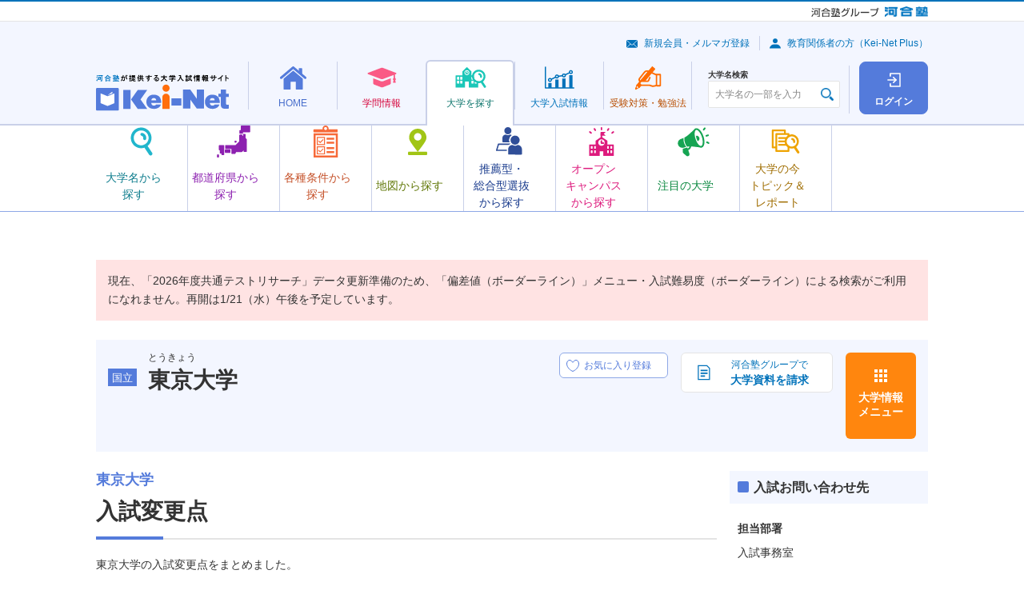

--- FILE ---
content_type: text/html; charset=UTF-8
request_url: https://search.keinet.ne.jp/1120/general/exam_changes
body_size: 57999
content:
<!DOCTYPE html>
<html lang="ja" dir="ltr">

<head>
    <!-- content info -->
    <meta charset="utf-8">
    <meta name="description" content="東京大学の入試変更点をまとめました。">
    <meta name="keywords" content="東京大学,Kei-Net,河合塾,資格,難易度,入試科目,入試日程,偏差値,学費,奨学金">
    <title>東京大学 | 入試変更点 | 河合塾Kei-Net大学検索システム</title>
    <meta name="viewport" content="width=device-width">
    <meta name="format-detection" content="telephone=no">

    <!-- Shortcut Icon -->
    <link rel="shortcut icon" href="/favicon.ico">
<link rel="apple-touch-icon-precomposed" href="/apple-touch-icon-precomposed.png">
<link rel="apple-touch-icon-precomposed" sizes="72x72" href="/apple-touch-icon-72x72-precomposed.png">
<link rel="apple-touch-icon-precomposed" sizes="114x114" href="/apple-touch-icon-114x114-precomposed.png">
<link rel="apple-touch-icon-precomposed" sizes="144x144" href="/apple-touch-icon-144x144-precomposed.png">

    <!-- CSS : Common -->
      <link rel="stylesheet" href="/common/js/lib/slick/slick-theme.css">
  <link rel="stylesheet" href="/common/js/lib/slick/slick.css">
  <link rel="stylesheet" href="/common/css/kn-style.css?20250520">
  <link rel="stylesheet" href="/common/css/common.css?20250520">
  <link rel="stylesheet" href="/common/js/lib/swiper/swiper.min.css">

    <!-- CSS : Unique -->
    <link rel="stylesheet" href="/general/css/changes.css">

    <!-- GoogleAnalytics -->

<!-- Global site tag (gtag.js) - Google Analytics -->
<script async src="https://www.googletagmanager.com/gtag/js?id=G-8P6R5RY7X6"></script>
</head>

<body>
  <noscript>
    <div class="kn-box -bg -supplement">
      <dl class="kn-d-list">
        <dt class="title">JavaScriptを有効（オン）にしてください。</dt>
        <dd class="contents">当サイトを正常に表示・機能させるにはブラウザの JavaScript を有効（オン）にしていただく必要がございます。JavaScript を有効にする方法は、お使いのブラウザのヘルプを参照してください。</dd>
      </dl>
    </div>
  </noscript>
    <div class="kn-wrapper">
    <!-- [ group-header ] -->
    <!-- *** DO NOT REMOVE *** -->
    <div class="kn-group-header">
      <p class="logo -group">
        <a href="https://www.kawaijuku.jp/jp/" target="_blank"><img src="/common/images/group/logo_kawaijuku-group_small.gif" alt="河合塾グループ"></a>
        <a href="https://www.kawai-juku.ac.jp/" target="_blank"><img src="/common/images/group/logo_kawaijuku.png" alt="河合塾"></a>
      </p>
    </div>
    <!-- /*** DO NOT REMOVE *** -->
    <!-- [ /group-header ] -->

    <header class="kn-header-2" id="kn-header-2">
      <div class="overlay"></div>
      <div class="upper">
        <p class="logo">
          <a href="https://www.keinet.ne.jp/">
            <picture>
              <source srcset="/common/images/header/logo_header_2.svg" media="(min-width: 768px)" width="166" height="45">
              <source srcset="/common/images/header/logo_header_2.svg" media="(max-width: 767px)" width="110" height="30">
              <img src="/common/images/header/logo_header_2.svg" alt="河合塾が提供する大学入試情報サイト Kei-Net">
            </picture>
          </a>
        </p>
        <div class="upper-buttons">
	          <a class="square-button -login" href="/search_login/login">
            <span class="square-button-icon"></span>
            <span class="square-button-text">ログイン</span>
          </a>
                  <button class="hamburger" id="kn-header-2-hamburger" aria-expanded="false" aria-controls="kn-header-2-drawer" aria-label="メニューの切替">
            <span class="hamburger-upper"></span>
            <span class="hamburger-middle"></span>
            <span class="hamburger-lower"></span>
            <span class="hamburger-text"></span>
          </button>
        </div>
      </div>
      <div class="lower">
	<nav class="nav">
          <ul class="nav-list">
            <li>
              <div class="mega-menu">
                <a class="mega-menu-button -home" href="https://www.keinet.ne.jp/">
                  <span class="mega-menu-button-inner">
                    <span class="mega-menu-icon"></span>
                    <span class="mega-menu-text">HOME</span>
                  </span>
                </a>
                <div class="mega-menu-contents">
                  <div class="mega-menu-container">
                    <div data-kn-header-2-menus-swiper="">
                      <ul class="menus">
                        <li>
                          <a class="menu -home-use" href="https://www.keinet.ne.jp/katsuyo.html">
                            <span class="menu-icon"></span>
                            <span class="menu-text-box">
                              <span class="menu-text">Kei-Net<br class="_hidden-pc">活用法</span>
                            </span>
                          </a>
                        </li>
                        <li>
                          <a class="menu -home-content" href="https://www.keinet.ne.jp/recommend/">
                            <span class="menu-icon"></span>
                            <span class="menu-text-box">
                              <span class="menu-text">オススメ<br>コンテンツ</span>
                            </span>
                          </a>
                        </li>
                        <li>
                          <a class="menu -home-magazine" href="https://www.keinet.ne.jp/eikan/">
                            <span class="menu-icon"></span>
                            <span class="menu-text-box">
                              <span class="menu-text">情報誌<br class="_hidden-sp">「栄冠めざして」</span>
                            </span>
                          </a>
                        </li>
                        <li>
                          <a class="menu -home-video" href="https://www.keinet.ne.jp/sns/">
                            <span class="menu-icon"></span>
                            <span class="menu-text-box">
                              <span class="menu-text">Kei-Netの<br class="_hidden-pc">動画</span>
                            </span>
                          </a>
                        </li>
                      </ul>
                      <div class="swiper-button-prev"></div>
                      <div class="swiper-button-next"></div>
                    </div>
                  </div>
                </div>
              </div>
            </li>
            <li>
              <div class="mega-menu">
                <a class="mega-menu-button -study" href="https://www.keinet.ne.jp/study/">
                  <span class="mega-menu-button-inner">
                    <span class="mega-menu-icon"></span>
                    <span class="mega-menu-text">学問情報</span>
                  </span>
                </a>
                <div class="mega-menu-contents">
                  <div class="mega-menu-container">
                    <div data-kn-header-2-menus-swiper="">
                      <ul class="menus">
                        <li>
                          <a class="menu -study-book" href="https://miraibook.jp/" target="_blank">
                            <span class="menu-icon"></span>
                            <span class="menu-text-box">
                              <span class="menu-text">みらいぶっく</span>
                            </span>
                          </a>
                        </li>
                        <li>
                          <a class="menu -study-living" href="https://www.keinet.ne.jp/study/living/">
                            <span class="menu-icon"></span>
                            <span class="menu-text-box">
                              <span class="menu-text">暮らしの中の学問</span>
                            </span>
                          </a>
                        </li>
                        <li>
                          <a class="menu -study-seminar" href="https://www.keinet.ne.jp/study/seminar/">
                            <span class="menu-icon"></span>
                            <span class="menu-text-box">
                              <span class="menu-text">ゼミ・研究室ナビ</span>
                            </span>
                          </a>
                        </li>
                        <li>
                          <a class="menu -study-event" href="https://www.keinet.ne.jp/study/event/">
                            <span class="menu-icon"></span>
                            <span class="menu-text-box">
                              <span class="menu-text">大学×学問<br>体験イベント</span>
                            </span>
                          </a>
                        </li>
                      </ul>
                      <div class="swiper-button-prev"></div>
                      <div class="swiper-button-next"></div>
                    </div>
                  </div>
                </div>
              </div>
            </li>
            <li>
              <div class="mega-menu">
                <a class="mega-menu-button -search -is-current" href="/">
                  <span class="mega-menu-button-inner">
                    <span class="mega-menu-icon"></span>
                    <span class="mega-menu-text">大学を探す</span>
                  </span>
                </a>
                <div class="mega-menu-contents">
                  <div class="mega-menu-container">
                    <div data-kn-header-2-menus-swiper="">
                      <ul class="menus">
                        <li>
                          <a class="menu -search-name js-modal" href="#modal-search-name">
                            <span class="menu-icon"></span>
                            <span class="menu-text-box">
                              <span class="menu-text">大学名から<br>探す</span>
                            </span>
                          </a>
                        </li>
                        <li>
                          <a class="menu -search-pref" href="/search/prefecture_map">
                            <span class="menu-icon"></span>
                            <span class="menu-text-box">
                              <span class="menu-text">都道府県から探す</span>
                            </span>
                          </a>
                        </li>
                        <li>
                          <a class="menu -search-conditions" href="/search/option">
                            <span class="menu-icon"></span>
                            <span class="menu-text-box">
                              <span class="menu-text">各種条件から探す</span>
                            </span>
                          </a>
                        </li>
                        <li>
                          <a class="menu -search-map" href="/search/map">
                            <span class="menu-icon"></span>
                            <span class="menu-text-box">
                              <span class="menu-text">地図から探す</span>
                            </span>
                          </a>
                        </li>
                        <li>
                          <a class="menu -search-recommend" href="/search/recommend">
                            <span class="menu-icon"></span>
                            <span class="menu-text-box">
                              <span class="menu-text">推薦型・<br>総合型選抜<br>から探す</span>
                            </span>
                          </a>
                        </li>
                        <li>
                          <a class="menu -search-campus" href="/search/open_campus_search">
                            <span class="menu-icon"></span>
                            <span class="menu-text-box">
                              <span class="menu-text">オープン<br>キャンパス<br>から探す</span>
                            </span>
                          </a>
                        </li>
                        <li>
                          <a class="menu -search-attn" href="https://www.keinet.ne.jp/search/focus/">
                            <span class="menu-icon"></span>
                            <span class="menu-text-box">
                              <span class="menu-text">注目の大学</span>
                            </span>
                          </a>
                        </li>
                        <li>
                          <a class="menu -search-report" href="https://www.keinet.ne.jp/search/report/">
                            <span class="menu-icon"></span>
                            <span class="menu-text-box">
                              <span class="menu-text">大学の今<br>トピック＆<br>レポート</span>
                            </span>
                          </a>
                        </li>
                      </ul>
                      <div class="swiper-button-prev"></div>
                      <div class="swiper-button-next"></div>
                    </div>
                  </div>
                </div>
              </div>
            </li>
            <li>
              <div class="mega-menu">
                <a class="mega-menu-button -exam" href="https://www.keinet.ne.jp/exam/">
                  <span class="mega-menu-button-inner">
                    <span class="mega-menu-icon"></span>
                    <span class="mega-menu-text">大学<br class="_hidden-pc">入試情報</span>
                  </span>
                </a>
                <div class="mega-menu-contents">
                  <div class="mega-menu-container">
                    <div data-kn-header-2-menus-swiper="">
                      <ul class="menus">
                        <li>
                          <a class="menu -exam-ranking" href="https://www.keinet.ne.jp/exam/ranking/">
                            <span class="menu-icon"></span>
                            <span class="menu-text-box">
                              <span class="menu-text">入試難易予想ランキング表</span>
                            </span>
                          </a>
                        </li>
                        <li>
                          <a class="menu -exam-system" href="https://www.keinet.ne.jp/exam/judgement/">
                            <span class="menu-icon"></span>
                            <span class="menu-text-box">
                              <span class="menu-text">模試判定<br>システム</span>
                            </span>
                          </a>
                        </li>
                        <li>
                          <a class="menu -exam-special" href="https://www.keinet.ne.jp/center/">
                            <span class="menu-icon"></span>
                            <span class="menu-text-box">
                              <span class="menu-text">共通テスト<br>特集</span>
                            </span>
                          </a>
                        </li>
                        <li>
                          <a class="menu -exam-basic" href="https://www.keinet.ne.jp/exam/basic/">
                            <span class="menu-icon"></span>
                            <span class="menu-text-box">
                              <span class="menu-text">入試の<br>基礎知識</span>
                            </span>
                          </a>
                        </li>
                        <li>
                          <a class="menu -exam-latest" href="https://www.keinet.ne.jp/exam/future/">
                            <span class="menu-icon"></span>
                            <span class="menu-text-box">
                              <span class="menu-text">最新入試情報</span>
                            </span>
                          </a>
                        </li>
                        <li>
                          <a class="menu -exam-history" href="https://www.keinet.ne.jp/exam/past/">
                            <span class="menu-icon"></span>
                            <span class="menu-text-box">
                              <span class="menu-text">過去の<br>入試情報</span>
                            </span>
                          </a>
                        </li>
                        <li>
                          <a class="menu -exam-article" href="https://www.keinet.ne.jp/exam/tips/">
                            <span class="menu-icon"></span>
                            <span class="menu-text-box">
                              <span class="menu-text">お役立ち記事</span>
                            </span>
                          </a>
                        </li>
                      </ul>
                      <div class="swiper-button-prev"></div>
                      <div class="swiper-button-next"></div>
                    </div>
                  </div>
                </div>
              </div>
            </li>
            <li>
              <div class="mega-menu">
                <a class="mega-menu-button -learning" href="https://www.keinet.ne.jp/learning/">
                  <span class="mega-menu-button-inner">
                    <span class="mega-menu-icon"></span>
                    <span class="mega-menu-text">受験対策・<br class="_hidden-pc">勉強法</span>
                  </span>
                </a>
                <div class="mega-menu-contents">
                  <div class="mega-menu-container">
                    <div data-kn-header-2-menus-swiper="">
                      <ul class="menus">
                        <li>
                          <a class="menu -learning-test" href="https://www.keinet.ne.jp/learning/center/">
                            <span class="menu-icon"></span>
                            <span class="menu-text-box">
                              <span class="menu-text">共通テスト<br>対策</span>
                            </span>
                          </a>
                        </li>
                        <li>
                          <a class="menu -learning-university" href="https://www.keinet.ne.jp/learning/univ/">
                            <span class="menu-icon"></span>
                            <span class="menu-text-box">
                              <span class="menu-text">大学別対策</span>
                            </span>
                          </a>
                        </li>
                        <li>
                          <a class="menu -learning-national" href="https://www.keinet.ne.jp/learning/national/">
                            <span class="menu-icon"></span>
                            <span class="menu-text-box">
                              <span class="menu-text">国公立大<br>二次試験対策</span>
                            </span>
                          </a>
                        </li>
                        <li>
                          <a class="menu -learning-essay" href="https://www.keinet.ne.jp/learning/essay/">
                            <span class="menu-icon"></span>
                            <span class="menu-text-box">
                              <span class="menu-text">小論文・<br>総合問題対策</span>
                            </span>
                          </a>
                        </li>
                        <li>
                          <a class="menu -learning-interview" href="https://www.keinet.ne.jp/learning/interview/">
                            <span class="menu-icon"></span>
                            <span class="menu-text-box">
                              <span class="menu-text">面接対策</span>
                            </span>
                          </a>
                        </li>
                        <li>
                          <a class="menu -learning-practical" href="https://www.keinet.ne.jp/learning/practical-skill/">
                            <span class="menu-icon"></span>
                            <span class="menu-text-box">
                              <span class="menu-text">実技対策</span>
                            </span>
                          </a>
                        </li>
                        <li>
                          <a class="menu -learning-mock" href="https://www.keinet.ne.jp/learning/trial/">
                            <span class="menu-icon"></span>
                            <span class="menu-text-box">
                              <span class="menu-text">模試の活用法</span>
                            </span>
                          </a>
                        </li>
                        <li>
                          <a class="menu -learning-choose" href="https://www.keinet.ne.jp/learning/reference/">
                            <span class="menu-icon"></span>
                            <span class="menu-text-box">
                              <span class="menu-text">参考書の<br>選び方</span>
                            </span>
                          </a>
                        </li>
                        <li>
                          <a class="menu -learning-method" href="https://www.keinet.ne.jp/learning/senior/">
                            <span class="menu-icon"></span>
                            <span class="menu-text-box">
                              <span class="menu-text">先輩の勉強法</span>
                            </span>
                          </a>
                        </li>
                      </ul>
                      <div class="swiper-button-prev"></div>
                      <div class="swiper-button-next"></div>
                    </div>
                  </div>
                </div>
              </div>
            </li>
          </ul>
        </nav>      </div>
      <div class="drawer" id="kn-header-2-drawer">
        <div class="search">
          <div class="kn-university-search">
            <label class="search-label" for="university-search">大学名検索</label>
            <div class="input">
              <input type="text" class="kn-textbox ui" id="university-search" name="search" value="" placeholder="大学名の一部を入力" autocomplete="off">
            </div>
          </div>
        </div>
        <div class="sub-menus">
          <ul class="links">
            <li><a class="link -mail" href="https://www.keinet.ne.jp/signup/">新規会員・メルマガ登録</a></li>
            <li><a class="link -avater" href="https://www.keinet.ne.jp/teacher/">教育関係者の方（Kei-Net Plus）</a></li>
          </ul>
	
        </div>
      </div>
    </header>
    <div>
      <aside class="kn-modal-contents">
        <div id="modal-search-name">
          <div class="kn-header-2-modal">
            <h2>大学名から探す</h2>
            <p>大学名の一部を入力し、表示される大学名をクリックすると、詳細情報を確認できるページに移動します。</p>
            <div class="kn-university-search">
              <div class="input">
                <input type="text" class="kn-textbox ui" name="search" value="" placeholder="大学名の一部を入力" autocomplete="off">
              </div>
            </div>
          </div>
        </div>
      </aside>
    </div>
     
      <div class="alert-message-search">
      <div class="c-notice">
        <div class="kn-box -bg -attention">
			<p class="kn-txt">現在、「2026年度共通テストリサーチ」データ更新準備のため、「偏差値（ボーダーライン）」メニュー・入試難易度（ボーダーライン）による検索がご利用になれません。再開は1/21（水）午後を予定しています。</p>
	        </div>
      </div>
    </div>
        <div class="l-university-detail">
<!-- //個別大学情報共通ヘッダ -->

<div class="l-university-detail__header">
        <div class="c-university-detail-header c-university-detail-header--national">
          <div class="c-university-detail-header__details">
            <div class="c-university-detail-header__head">
              <div class="c-university-detail-header__label">
		<i class="kn-label -bg -blue">国立</i>
              </div>
              <div class="c-university-detail-header__heading">
                <p class="c-university-detail-header__hiragana">とうきょう</p>
                <h1 class="c-university-detail-header__title">東京大学</h1>
              </div>
            </div>
            <div class="c-university-detail-header__favorite-button">
              <label class="c-favorite-button" data-micromodal-trigger="login-modal">
                <input type="checkbox" disabled>
                <span class="c-favorite-button__text">
                  <span class="c-favorite-button__text-default">お気に入り登録</span>
                  <span class="c-favorite-button__text-checked">お気に入り登録済</span>
                  <span class="c-favorite-button__text-sp">お気に入り</span>
                </span>
              </label>
            </div>
          </div>
          <ul class="c-university-detail-header__menus">
            <li class="c-university-detail-header__menu-item">
		              <a href="https://www.eikan-special.jp/request_cart/?cd=1120&media=kei-net" target="_blank" class="kn-btn -decoration kno-doc-button" onclick="kei_request_ga();">
                <img src="/common/images/icons/ico_doc_01.svg" alt="">
                <b>河合塾グループで</b>
                <b>大学資料を請求</b>
              </a>
		
		            </li>
            <li class="c-university-detail-header__menu-item">
              <button type="button" data-micromodal-trigger="university-modal" class="c-university-detail-header__menu-button">大学情報<br class="_hidden-sp">メニュー</button>
            </li>
          </ul>
        </div>
      </div>
<!-- 個別大学情報メニュー画面共通-->
      	<div class="modal micromodal-slide" id="university-modal">
	<div class="modal-overlay" tabindex="-1" data-micromodal-close>
	  <div class="modal-container">
		<div class="modal-inner">
		  <button class="modal-close" data-micromodal-close><img src="/common/images/icons/ico_close_02.svg" alt=""></button>
		  <div class="modal-head">
			<div class="kn-grid _jc-sb">
			  <div class="col-6 col-24-sp">
				<a href="/1120" class="kn-btn -back -full"><b>大学トップ</b></a>
			  </div>
			  <div class="col-6 _hidden-sp"> <a href="https://www.u-tokyo.ac.jp/" target="_blank" class="kn-btn -forward -popup -full"><b>大学HP</b></a>	</div>
	</div>
    </div>
    <div class="modal-body">
	<div class="kn-grid">	<div class="col-6 col-24-sp">
	<dl class="kn-accordion kno-accordion-university kno-accordion-university--light-purple js-accordion">
	  <dt class="trigger -active">大学概要</dt>
	  <dd class="target">
		<ul class="c-university-links c-university-links--light-purple"><li class="c-university-links__item">
		<a class="c-university-link c-university-link--overview-faculty" href="/1120/outline/department">学部・学科</a> 
		</li><li class="c-university-links__item">
			<a href="/1120/outline/campus" class="c-university-link c-university-link--overview-campus">キャンパス所在地</a>
			</li> <li class="c-university-links__item">
			<a href="/1120/outline/licential" class="c-university-link c-university-link--overview-acquirable">
			取得可能資格</a>
			</li><li class="c-university-links__item">
			<a href="#" class="c-university-link c-university-link--overview-open is-disabled">
			  オープンキャンパス</a>
			  </li><li class="c-university-links__item">
			<a href="/1120/outline/expense" class="c-university-link c-university-link--overview-school">
			学費</a>
			</li><li class="c-university-links__item">
			<a href="/1120/outline/scholarship" class="c-university-link c-university-link--overview-scholarship">
			奨学金制度</a>
			</li><li class="c-university-links__item">
			<a href="/1120/outline/admission_employment" class="c-university-link c-university-link--overview-enter">
			進学・就職実績</a>
			</li>
	</ul>
	</dd>
  </dl>
</div>	<div class="col-6 col-24-sp">
	<dl class="kn-accordion kno-accordion-university kno-accordion-university--light-purple js-accordion">
	  <dt class="trigger -active">一般選抜</dt>
	  <dd class="target">
		<ul class="c-university-links c-university-links--light-purple">
		 <li class="c-university-links__item">
			<a href="/1120/general/exam_subject" class="c-university-link c-university-link--selection-examination_subjects">
			入試科目</a>
			</li><li class="c-university-links__item">
			<a href="#" class="c-university-link c-university-link--selection-deviation is-disabled">
			偏差値(ボーダーライン)</a>
			</li><li class="c-university-links__item">
			<a href="/1120/general/exam_changes" class="c-university-link c-university-link--selection-examination_change">
			入試変更点</a>
			</li><li class="c-university-links__item">
			<a href="/1120/general/schedule" class="c-university-link c-university-link--selection-examination_schedule">
			入試日程・会場</a>
			</li><li class="c-university-links__item">
			<a href="/1120/general/exam_fee" class="c-university-link c-university-link--selection-entrance">
			受験料</a>
            </li><li class="c-university-links__item">
				<a href="/1120/general/exam_result" class="c-university-link c-university-link--selection-examination_result">
				入試結果</a>
				</li>
	</ul>
	</dd>
  </dl>
</div><div class="col-6 col-24-sp">
<dl class="kn-accordion kno-accordion-university kno-accordion-university--light-purple js-accordion">
  <dt class="trigger -active">推薦型・総合型選抜</dt>
  <dd class="target">
	<ul class="c-university-links c-university-links--light-purple"><li class="c-university-links__item">
			<a href="/1120/recommend/exam_rec" class="c-university-link c-university-link--total-selection-recommendation">
			学校推薦型選抜</a>
			</li><li class="c-university-links__item">
			<a href="#" class="c-university-link c-university-link--total-selection-total is-disabled">
			総合型選抜</a>
			</li><li class="c-university-links__item">
			<a href="/1120/recommend/exam_result" class="c-university-link c-university-link--total-selection-result">
			入試結果</a>
			</li>
</ul>
</dd>
</dl>
</div>
</div>
<div class="_ta-c _hidden-pc _mt-15"><a href="https://www.u-tokyo.ac.jp/" target="_blank" class="kn-btn -forward -popup"><b>大学HP</b></a></div>
</div>
<div class="modal-foot">
<div class="_ta-c">
<button type="button" class="kn-btn -decoration kno-modal-close-button" data-micromodal-close>
<img src="/common/images/icons/ico_close_03.svg" alt="">
<b>閉じる</b>
</button>
</div>
</div>
</div>
</div>
</div>
</div>
            <div class="l-university-detail__column">
                <main class="l-university-detail__main" id=main>
                    <section>
                        <!-- 個別大学情報 -->
                        <h1 class="kn-ttl -h1 -blue"><b class="subtitle">東京大学</b>入試変更点</h1>
                        <p class="kn-txt">東京大学の入試変更点をまとめました。</p>
                        <p class="kn-txt _ta-r"><a href="/static/info/help_nyusihenkou.html" target="_blank" class="kn-link -popup kno-link-beginner">表の見方</a></p>

                        <div class="kn-tab-container js-tabs">
                                <ul class="tablist">
                                    <li class="-current"><a href="#content2026" class="tab">2026年度入試</a></li>
	                                    <li><a href="#content2027" class="tab">2027年度入試</a></li>
	                                </ul>
                            <!-- ここから表の作成　-->
	                            <div class="tabcontent -current" id="content2026">
				                                <table class="kn-tbl">
                                    <colgroup>
                                        <col class="_w-grid-3">
                                        <col class="_w-grid-3">
                                        <col class="_w-grid-3">
                                        <col class="_w-grid-3">
                                    </colgroup>
                                    <tbody>
                                        
                                        <tr>
                                            <th>学部</th>
                                            <td colspan="3">理科三類                                            </td>
                                        </tr>
                                        <tr>
                                            <th>学科</th>
                                            <td colspan="3">&nbsp;                                            </td>
                                        </tr>
                                        <tr>
                                            <th>日程・方式</th>
                                            <td colspan="3">前</td>
                                        </tr>
                                        <tr>
                                            <th rowspan="3">変更<br class="dis-sp">内容</th>
                                            <td rowspan="3">２段階選抜</td>

                                            <td>
			                                                2025年度
			                                            </td>
                                            <td>
			                                                ３倍			                                            </td>
                                        </tr>
                                        <tr>
                                            <td class="-orange">
			                                            2026年度
			                                            </td>
                                            <td class="-orange">
									2.8倍			                                            </td>
                                        </tr>
                                        <tr>
                                            <td>変更<br class="dis-sp">内容</td>
                                            <td>
			                                                第１段階選抜の倍率変更			</td>
                                        </tr>
                                      
                                    </tbody>
                                </table>
		                            </div><!-- /.tabcontent -->
	                            <div class="tabcontent " id="content2027">
				                                <table class="kn-tbl">
                                    <colgroup>
                                        <col class="_w-grid-3">
                                        <col class="_w-grid-3">
                                        <col class="_w-grid-3">
                                        <col class="_w-grid-3">
                                    </colgroup>
                                    <tbody>
                                        
                                        <tr>
                                            <th>学部</th>
                                            <td colspan="3">UTokyo&nbsp;College&nbsp;of&nbsp;Design                                            </td>
                                        </tr>
                                        <tr>
                                            <th>学科</th>
                                            <td colspan="3">&nbsp;                                            </td>
                                        </tr>
                                        <tr>
                                            <th>日程・方式</th>
                                            <td colspan="3">&nbsp;</td>
                                        </tr>
                                        <tr>
                                            <th rowspan="3">変更<br class="dis-sp">内容</th>
                                            <td rowspan="3">課程新設</td>

                                            <td>
			                                                2026年度
			                                            </td>
                                            <td>
			                                                －			                                            </td>
                                        </tr>
                                        <tr>
                                            <td class="-orange">
			                                            2027年度
			                                            </td>
                                            <td class="-orange">
									UTokyo College of Design（秋入学）（100名）を新設			                                            </td>
                                        </tr>
                                        <tr>
                                            <td>変更<br class="dis-sp">内容</td>
                                            <td>
			                                                課程の新設			</td>
                                        </tr>
                                      
                                    </tbody>
                                </table>
		                                <table class="kn-tbl">
                                    <colgroup>
                                        <col class="_w-grid-3">
                                        <col class="_w-grid-3">
                                        <col class="_w-grid-3">
                                        <col class="_w-grid-3">
                                    </colgroup>
                                    <tbody>
                                        
                                        <tr>
                                            <th>学部</th>
                                            <td colspan="3">&nbsp;                                            </td>
                                        </tr>
                                        <tr>
                                            <th>学科</th>
                                            <td colspan="3">&nbsp;                                            </td>
                                        </tr>
                                        <tr>
                                            <th>日程・方式</th>
                                            <td colspan="3">前</td>
                                        </tr>
                                        <tr>
                                            <th rowspan="3">変更<br class="dis-sp">内容</th>
                                            <td rowspan="3">募集人員</td>

                                            <td>
			                                                2026年度
			                                            </td>
                                            <td>
			                                                文一401名、文二353名、文三469名、<br />
理一1108名、理二532名、理三名95名			                                            </td>
                                        </tr>
                                        <tr>
                                            <td class="-orange">
			                                            2027年度
			                                            </td>
                                            <td class="-orange">
									文一387名、文二341名、文三453名、<br />
理一1071名、理二514名、理三92名			                                            </td>
                                        </tr>
                                        <tr>
                                            <td>変更<br class="dis-sp">内容</td>
                                            <td>
			                                                募集人員の変更（一般選抜100名減）			</td>
                                        </tr>
                                      
                                    </tbody>
                                </table>
		                            </div><!-- /.tabcontent -->
	                        </div><!-- /.kn-tab-container .js-tabs -->
                    </section>
                </main>
                	<!-- サイド情報 -->
        <aside class="l-university-detail__side">
          <ul class="c-university-detail-sidebar">
<!--共通画面【バナー】-->

<!--共通画面【出願状況一覧】-->

<!--共通画面【入試問い合わせ先】-->
            <li class="c-sidebar__item">
              <dl class="kn-d-list -decoration kno-sidebar-list-contact-to">
                <dt class="title">入試お問い合わせ先</dt>
                <dd class="contents">
                  <ul class="kn-list" data-marker-width="2">
		                    <li>
                      <dl class="kn-d-list">
                        <dt class="title">担当部署</dt>
                        <dd class="contents">
		            入試事務室				</dd>
                        <dt class="title">電話番号</dt>
                        <dd class="contents"> 03-5841-1222 </dd>
                        <dt class="title">所在地</dt>
                        <dd class="contents">東京都文京区本郷7丁目3番1号</dd>
                      </dl>
                    </li>
		                  </ul>
	                </dd>
              </dl>
            </li>


<!--共通画面【レコメンド】-->
            <li class="c-sidebar__item">
              <dl class="kn-d-list -decoration kno-sidebar-list-university">
                <dt class="title">一緒に見られた大学</dt>
                <dd class="contents">
                  <ul class="kn-list -rule" data-marker-width="2">
	                    <li>
                      <p class="kn-txt">
                        <i class="kn-label -bg -kn-label -bg -blue">国立</i>
                        <a href="/1280">京都大学</a>
                      </p>
                    </li>
	                    <li>
                      <p class="kn-txt">
                        <i class="kn-label -bg -kn-label -bg -blue">国立</i>
                        <a href="/1150">東京科学大学</a>
                      </p>
                    </li>
	                    <li>
                      <p class="kn-txt">
                        <i class="kn-label -bg -kn-label -bg -blue">国立</i>
                        <a href="/1295">大阪大学</a>
                      </p>
                    </li>
	                    <li>
                      <p class="kn-txt">
                        <i class="kn-label -bg -kn-label -bg -blue">国立</i>
                        <a href="/1165">一橋大学</a>
                      </p>
                    </li>
	                    <li>
                      <p class="kn-txt">
                        <i class="kn-label -bg -kn-label -bg -blue">国立</i>
                        <a href="/1250">名古屋大学</a>
                      </p>
                    </li>
	                  </ul>
                </dd>
              </dl>
            </li>

<!--共通画面【掲示板 Pick up】-->


<!--共通画面【PRバナー】-->
          </ul>
        </aside>
	<!-- /サイド情報 -->
      	</div><!-- /.l-university-detail__column -->

<!--フッター注釈 -->
      <div class="l-university-detail__foot">
        <!-- [ contents-foot-supplement ] -->
        <!-- *** DO NOT REMOVE *** -->
        <div class="kn-box -bg -supplement">
          <p class="kn-txt -s">本内容は、河合塾にて調査した情報を掲載しています。入試関連情報は一部予定を含んでいる場合もありますので、必ず大学発行の学生募集要項等でご確認ください。</p>
        </div>
        <!-- /*** DO NOT REMOVE *** -->
        <!-- [ /contents-foot-supplement ] -->
      </div>

    </div><!-- /.l-university-detail -->

<!-- #ぱんくずリスト表示 -->
<nav>      <ul class="kn-breadcrumbs" itemscope itemtype="https://schema.org/BreadcrumbList">        <li class="c-breadcrumbs__item" itemprop="itemListElement" itemscope itemtype="https://schema.org/ListItem">          <a itemprop="item" href="//search.keinet.ne.jp/"><span itemprop="name">大学検索トップ</span></a>          <meta itemprop="position" content="1" />        </li>        <li class="c-breadcrumbs__item" itemprop="itemListElement" itemscope itemtype="https://schema.org/ListItem">          <a itemprop="item" href="//search.keinet.ne.jp/1120"><span itemprop="name">東京大学</span></a>          <meta itemprop="position" content="2" />        </li>        <li class="c-breadcrumbs__item" itemprop="itemListElement" itemscope itemtype="https://schema.org/ListItem">          <span itemprop="name">入試変更点</span>          <meta itemprop="position" content="3" />        </li>      </ul>    </nav>    <!-- [ search-system-footer ] -->
    <!-- *** DO NOT REMOVE *** -->
    <footer>
      <div class="kn-footer">
        <div class="megafooter">
          <div class="_ta-l">
            <a target="_blank" href="https://www.keinet.ne.jp/">
              <img src="/common/images/footer/logo_footer.svg" alt="">
            </a>
          </div>
			<footer>
<div class="kn-footer">
<div class="megafooter">
<div class="functions">
<ul class="kn-grid -middle">
<li class="col-2"><a href="https://www.keinet.ne.jp/" class="kn-txt -l -bold">Kei-Net</a></li>
<li class="col-6"><a href="https://www.keinet.ne.jp/signup/" class="kn-btn -decoration -mailmag -full -s"><img src="https://www.keinet.ne.jp/common/images/ico_btn_mail_blue.png" alt=""><b>新規会員・メルマガ登録</b></a></li>
</ul>
</div><!-- /.functions -->

<div class="sitemap">
<div class="kn-grid">

<div class="col-5">
<dl class="kn-d-list -general">
<dt class="title"><a href="https://www.keinet.ne.jp/">HOME</a></dt>
<dd class="contents">
<ul class="kn-link-list">
<li><a href="https://www.keinet.ne.jp/katsuyo.html">Kei-Net活用法</a></li>
<li><a href="https://www.keinet.ne.jp/recommend/">オススメコンテンツ</a></li>
<li><a href="https://www.keinet.ne.jp/eikan/">情報誌「栄冠めざして」</a></li>
<li><a href="https://www.keinet.ne.jp/sns/">Kei-Netの動画</a></li>
</ul>
</dd>
</dl>
</div><!-- /.col -->

<div class="col-4">
<dl class="kn-d-list -general">
<dt class="title"><a href="https://www.keinet.ne.jp/study/">学問情報</a></dt>
<dd class="contents">
<ul class="kn-link-list">
<li><a href="https://miraibook.jp/" target="_blank" class="kn-link -popup -white">みらいぶっく</a></li>
<li><a href="https://www.keinet.ne.jp/study/living/">暮らしの中の学問</a></li>
<li><a href="https://www.keinet.ne.jp/study/seminar/">ゼミ・研究室ナビ</a></li>
<li><a href="https://www.keinet.ne.jp/study/event/">大学×学問体験イベント</a></li>
</ul>
</dd>
</dl>
</div><!-- /.col -->

<div class="col-5">
<dl class="kn-d-list -general">
<dt class="title"><a href="https://search.keinet.ne.jp/">大学を探す</a></dt>
<dd class="contents">
<ul class="kn-link-list">
<li><a href="https://search.keinet.ne.jp/">大学名から探す</a></li>
<li><a href="https://search.keinet.ne.jp/search/prefecture_map">都道府県から探す</a></li>
<li><a href="https://search.keinet.ne.jp/search/option">各種条件から探す</a></li>
<li><a href="https://search.keinet.ne.jp/search/map">地図から探す</a></li>
<li><a href="https://search.keinet.ne.jp/search/recommend">推薦型・総合型選抜から探す</a></li>
<li><a href="https://search.keinet.ne.jp/search/open_campus_search">オープンキャンパスから探す</a></li>
<li><a href="https://www.keinet.ne.jp/search/focus/">注目の大学</a></li>
<li><a href="https://www.keinet.ne.jp/search/report/">大学の今　トピック＆レポート</a></li>
</ul>
</dd>
</dl>
</div><!-- /.col -->

<div class="col-5">
<dl class="kn-d-list -general">
<dt class="title"><a href="https://www.keinet.ne.jp/exam/">大学入試情報</a></dt>
<dd class="contents">
<ul class="kn-link-list">
<li><a href="https://www.keinet.ne.jp/exam/ranking/">入試難易予想ランキング表</a></li>
<li><a href="https://www.keinet.ne.jp/exam/judgement/">模試判定システム</a></li>
<li><a href="https://www.keinet.ne.jp/center/" target="_blank" class="kn-link -popup -white">共通テスト特集</a></li>
<li><a href="https://www.keinet.ne.jp/exam/basic/">入試の基礎知識</a></li>
<li><a href="https://www.keinet.ne.jp/exam/future/">最新入試情報</a></li>
<li><a href="https://www.keinet.ne.jp/exam/past/">過去の入試情報</a></li>
<li><a href="https://www.keinet.ne.jp/exam/tips/">お役立ち記事</a></li>
</ul>
</dd>
</dl>
</div><!-- /.col -->

<div class="col-5">
<dl class="kn-d-list -general">
<dt class="title"><a href="https://www.keinet.ne.jp/learning/">受験対策・勉強法</a></dt>
<dd class="contents">
<ul class="kn-link-list">
<li><a href="https://www.keinet.ne.jp/learning/center/">共通テスト対策</a></li>
<li><a href="https://www.keinet.ne.jp/learning/univ/">大学別対策</a></li>
<li><a href="https://www.keinet.ne.jp/learning/national/">国公立大二次試験対策</a></li>
<li><a href="https://www.keinet.ne.jp/learning/essay/">小論文・総合問題対策</a></li>
<li><a href="https://www.keinet.ne.jp/learning/interview/">面接対策</a></li>
<li><a href="https://www.keinet.ne.jp/learning/practical-skill/">実技対策</a></li>
<li><a href="https://www.keinet.ne.jp/learning/trial/">模試の活用法</a></li>
<li><a href="https://www.keinet.ne.jp/learning/reference/">参考書の選び方</a></li>
<li><a href="https://www.keinet.ne.jp/learning/senior/">先輩の勉強法</a></li>
</ul>
</dd>
</dl>
</div><!-- /.col -->
</div><!-- /.kn-grid -->
</div><!-- /.sitemap -->

<div class="links">
<ul class="kn-link-list -row -pipe _ta-c _w-grid-24 _w-grid-24-sp _mh-auto">
<li><a href="https://www.keinet.ne.jp/teacher/">教育関係者の方（Kei-Net Plus）</a></li>
<li><a href="https://www.keinet.ne.jp/univ.html">大学生の方へ</a></li>
<li><a href="https://www.keinet.ne.jp/contact/">お問い合わせ</a></li>
<li><a href="https://www.keinet.ne.jp/sitemap.html">サイトマップ</a></li>
<li><a href="https://www.keinet.ne.jp/kankyo.html">ご利用環境</a></li>
<li><a href="https://www.keinet.ne.jp/cookie.html">Cookie／JavaScript／SSLの設定方法</a></li>
<li><a href="https://www.kawaijuku.jp/jp/privacy/" class="kn-link -popup -white" target="_blank">個人情報保護方針</a></li>
</ul>
</div><!-- /.links -->
</div><!-- /.megafooter -->
</div><!-- /.footer -->
</footer>
	
        </div><!-- /.megafooter -->
        <p class="copyright"><small>&copy; Kawaijuku Educational Information Network</small></p>
      </div><!-- /.kn-footer -->
    </footer>

    <!-- [ to-top ] -->
    <!-- *** DO NOT REMOVE *** -->
    <p class="kn-to-top kno-to-top"><a href="#" class="kn-btn -to-top">PAGE TOP</a></p>
    <!-- /*** DO NOT REMOVE *** -->
    <!-- [ /to-top ] -->
    <!-- [ group-footer ] -->
    <!-- *** DO NOT REMOVE *** -->
    <div class="kn-group-footer">
      <div class="kn-grid -cram -middle">
        <div class="col-10 col-24-sp">
          <p class="logo -kw"><a href="https://www.kawai-juku.ac.jp/" target="_blank"><img src="/common/images/group/logo_kawaijuku.png" alt="河合塾"></a></p>
          <p class="logo -group"><a href="https://www.kawaijuku.jp/jp/" target="_blank"><img src="/common/images/group/logo_kawaijuku-group.png" alt="河合塾グループ"></a></p>
        </div><!-- /.col -->
        <div class="col-14 col-24-sp _hidden-sp">
          <dl class="kn-d-list -group-sites">
            <dt class="title">河合塾グループサイトのご案内</dt>
            <dd class="contents">
              <ul class="kn-link-list -row -pipe">
                <li><a href="https://www.kawaijuku.jp/jp/kawaijuku/" target="_blank">河合塾グループについて</a></li>
                <li><a href="https://www.kawaijuku.jp/jp/kawaijuku/education/" target="_blank">事業紹介</a></li>
                <li><a href="https://www.kawaijuku.jp/jp/sr/" target="_blank">社会へ向けた取り組み(SR)</a></li>
                <li><a href="https://www.kawaijuku.jp/jp/recruit/" target="_blank">採用情報</a></li>
                <li><a href="https://www.kawaijuku.jp/jp/inquiry/" target="_blank">お問い合わせ</a></li>
              </ul>
            </dd>
          </dl>
        </div><!-- /.col -->
      </div><!-- /.kn-grid -->
    </div>
    <!-- /*** DO NOT REMOVE *** -->
    <!-- [ /group-footer ] -->



<!--個別大学情報画面共通コンテンツ -->
	    <div class="c-search-system-ad-fixed js-search-system-ad-fixed">
      <div class="c-search-system-ad-fixed__inner">
        <ul class="c-search-system-ad-fixed__list">
          <li>
            <a href="https://www.eikan-special.jp/request_cart/?cd=1120&media=kei-net" target="_blank" class="c-search-system-ad-fixed__button" onclick="kei_request_ga();">
              <span class="c-search-system-ad-fixed__button-small">河合塾グループで</span>
              <span class="c-search-system-ad-fixed__button-large">大学資料を請求</span>
            </a>
          </li>
        </ul>
        <button class="c-search-system-ad-fixed__close js-search-system-ad-fixed-close" type="button"><img src="/common/images/icons/ico_close_01.svg" alt=""></button>
      </div>
    </div>
	<form id="favoriteUniv">

    <div class="modal micromodal-slide" id="login-modal">
      <div class="modal-overlay" tabindex="-1" data-micromodal-close>
        <div class="modal-container">
          <div class="modal-inner">
            <button class="modal-close" data-micromodal-close><img src="/common/images/icons/ico_close_02.svg" alt=""></button>
            <div class="modal-body">
              <div class="kn-grid">
                <div class="col-24 _ta-c">
                  <p class="kn-txt -xl -bold">お気に入り機能を利用するにはログインしてください。</p>
                </div>
                <div class="col-24">
                  <div class="kn-grid -center">
                    <div class="col-9 col-24-sp">
                      <a href="https://www.keinet.ne.jp/signup/" target="_blank" class="kn-btn -full -decoration">
                        <img src="/common/images/icons/ico_entry_01.svg" alt="">
                        <b>新規登録</b>
                      </a>
                    </div>
                    <div class="col-9 col-24-sp">
                      <a href="/search_login/login" class="kn-btn -full -decoration -purple">
                        <img src="/common/images/icons/ico_login_01.svg" alt="">
                        <b>ログイン</b>
                      </a>
                    </div>
                  </div>
                </div>
              </div>
            </div>
            <div class="modal-foot">
              <div class="_ta-c">
                <button type="button" class="kn-btn -decoration kno-modal-close-button" data-micromodal-close>
                  <img src="/common/images/icons/ico_close_03.svg" alt="">
                  <b>閉じる</b>
                </button>
              </div>
            </div>
          </div>
        </div>
      </div>
    </div>

</form>

    <!-- [ to-top ] -->
    <!-- *** DO NOT REMOVE *** -->
    <p class="kn-to-top kno-to-top"><a href="#" class="kn-btn -to-top">PAGE TOP</a></p>
    <!-- /*** DO NOT REMOVE *** -->
    <!-- [ /to-top ] -->

  </div>
    <!-- javascript -->
    <script src="/common/js/lib/jquery/jquery.min.js"></script>
    <script src="/common/js/lib/micromodal/micromodal.min.js"></script>
  <script src="/common/js/lib/swiper/swiper.min.js"></script>

    <script src="/common/js/lib/slick/slick.min.js"></script>
    <script src="/common/js/kn-common.js"></script>
    <script src="/common/js/common.js"></script>
    <script src="/common/js/university-detail/university-detail.js"></script>
    <script src="/general/js/changes.js"></script>
  <script src="/common/js/sys-common.js"></script>
    <input type="hidden" name="ga_kwq_belong_id" id="ga_kwq_belong_id" value="search_no_login">
<input type="hidden" name="ga_disp_name" id="ga_disp_name" value="入試変更点">
<input type="hidden" name="ga_univ_name" id="ga_univ_name" value="東京大学">

<!--SC vars-->
<script language="JavaScript">
var _sc = _sc || {};
</script>
<!--/SC vars-->

<!--SC code-->
<script type="text/javascript" src="//kjp.oo.kawai-juku.ac.jp/scode/s_code_import.js"></script>



<script src="/common/js/kis_common/ga.js?v=20240416"></script>

	
					


</body>

</html>


--- FILE ---
content_type: text/css
request_url: https://search.keinet.ne.jp/common/css/common.css?20250520
body_size: 16989
content:
/*!************************************************************************************************************************************************************************************************************************************************************************************************************************************************************************************!*\
  !*** css ./node_modules/css-loader/dist/cjs.js??ruleSet[1].rules[0].use[1]!./node_modules/postcss-loader/dist/cjs.js??ruleSet[1].rules[0].use[2]!./node_modules/sass-loader/dist/cjs.js??ruleSet[1].rules[0].use[3]!./node_modules/sass-resources-loader/lib/loader.js??ruleSet[1].rules[0].use[4]!./node_modules/import-glob-loader/index.js!./src/public/common/css/common.scss ***!
  \************************************************************************************************************************************************************************************************************************************************************************************************************************************************************************************/
@charset "UTF-8";
body {
  overflow-wrap: anywhere;
}

img {
  max-width: 100%;
}

.l-1column {
  max-width: 1060px;
  margin: 0 auto;
  padding: 24px 10px 70px;
}
.l-1column__foot {
  margin-top: 80px;
}

.l-login-page {
  max-width: 1060px;
  margin: 0 auto;
  padding: 24px 10px 70px;
}

.l-maintenance {
  max-width: 1060px;
  margin: 0 auto;
  padding: 24px 10px 70px;
}

.l-mypage {
  max-width: 1060px;
  margin: 0 auto;
  padding: 24px 10px 70px;
}
.l-mypage__header {
  margin-bottom: 24px;
}
.l-mypage__column {
  display: -webkit-box;
  display: -ms-flexbox;
  display: flex;
  -ms-flex-wrap: wrap;
  flex-wrap: wrap;
  -webkit-box-pack: justify;
  -ms-flex-pack: justify;
  justify-content: space-between;
}
.l-mypage__contents {
  width: 776px;
}
.l-mypage__side {
  width: 248px;
}
.l-mypage__foot {
  margin-top: 80px;
}

.l-popup-1column {
  max-width: 796px;
  margin: 0 auto;
  padding: 24px 10px 70px;
}
.l-popup-1column__header {
  margin-bottom: 24px;
}

.l-search-opencampus {
  max-width: 1060px;
  margin: 0 auto;
  padding: 24px 10px 70px;
}

.l-static {
  max-width: 1060px;
  margin: 0 auto;
  padding: 24px 10px 70px;
}
.l-static__foot {
  margin-top: 80px;
}

.l-toppage {
  max-width: 1060px;
  margin: 0 auto;
  padding: 0 10px 70px;
}
.l-toppage__foot {
  margin-top: 80px;
}

.l-university-detail {
  max-width: 1060px;
  margin: 0 auto;
  padding: 24px 10px 70px;
}
.l-university-detail__header {
  margin-bottom: 24px;
}
.l-university-detail__column {
  display: -webkit-box;
  display: -ms-flexbox;
  display: flex;
  -ms-flex-wrap: wrap;
  flex-wrap: wrap;
  -webkit-box-pack: justify;
  -ms-flex-pack: justify;
  justify-content: space-between;
}
.l-university-detail__main {
  width: 776px;
}
.l-university-detail__side {
  width: 248px;
}
.l-university-detail__foot {
  width: 100%;
  margin-top: 40px;
}

.c-action-button {
  line-height: 1.5;
  background: #099227;
  display: -webkit-inline-box;
  display: -ms-inline-flexbox;
  display: inline-flex;
  -webkit-box-align: center;
  -ms-flex-align: center;
  align-items: center;
  -webkit-box-pack: center;
  -ms-flex-pack: center;
  justify-content: center;
  border-radius: 6px;
  text-decoration: none !important;
}
.c-action-button__img {
  width: 16px;
}
.c-action-button__text {
  text-align: center;
  color: #fff;
  font-weight: 400 !important;
}

.c-ad-box {
  display: -webkit-box;
  display: -ms-flexbox;
  display: flex;
  -webkit-box-align: start;
  -ms-flex-align: start;
  align-items: flex-start;
  padding: 14px 24px;
  background-color: #f4f4f4;
}
.c-ad-box__label {
  -ms-flex-negative: 0;
  flex-shrink: 0;
  font-size: 0.12rem;
  line-height: 1;
  position: relative;
  display: inline-block;
  margin-right: 16px;
  padding: 4px 15px 3px;
  font-weight: 700;
  text-align: center;
  vertical-align: middle;
  color: #f9548c;
  border: 1px solid #f9548c;
  background-color: #fff;
}
.c-ad-box__d-list {
  margin-top: -5px;
}
.c-ad-box__title {
  font-size: 0.22rem;
  font-weight: 700;
  line-height: 1.5;
}
.c-ad-box__catch {
  font-size: 0.16rem;
  font-weight: 700;
  line-height: 1.5;
}
.c-ad-box__contents {
  margin-top: 3px;
  line-height: 1.5;
}

.c-favorite-button {
  display: inline-block;
  cursor: pointer;
  border-radius: 6px;
}
.c-favorite-button input {
  position: absolute;
  visibility: hidden;
}
.c-favorite-button__text {
  width: 136px;
  height: 32px;
  display: -webkit-inline-box;
  display: -ms-inline-flexbox;
  display: inline-flex;
  -webkit-box-align: center;
  -ms-flex-align: center;
  align-items: center;
  padding: 8px 8px 8px 30px;
  background: #fff url(/common/images/icons/ico_heart_01.svg) no-repeat left 8px center;
  border: 1px solid #8ea8e6;
  border-radius: 6px;
  font-size: 0.12rem;
  font-weight: 400;
  color: #547bdb;
}
.c-favorite-button__text-default {
  display: inline;
}
.c-favorite-button__text-checked {
  display: none;
}
.c-favorite-button__text-sp {
  display: none;
}
.c-favorite-button input:checked ~ .c-favorite-button__text {
  background: #ffe4d2 url(/common/images/icons/ico_heart_fill_01.svg) no-repeat left 8px center;
  color: #333333;
}
.c-favorite-button input:checked ~ .c-favorite-button__text .c-favorite-button__text-default {
  display: none;
}
.c-favorite-button input:checked ~ .c-favorite-button__text .c-favorite-button__text-checked {
  display: inline;
}

.c-favorite-card-button {
  width: 100%;
  min-height: 50px;
  padding: 8px;
  border-radius: 8px;
  display: -webkit-inline-box;
  display: -ms-inline-flexbox;
  display: inline-flex;
  -webkit-box-align: center;
  -ms-flex-align: center;
  align-items: center;
  -webkit-box-pack: center;
  -ms-flex-pack: center;
  justify-content: center;
  text-decoration: none !important;
  color: #fff;
  background-image: url(/search/images/top/ico_favorite_button_arrow.svg);
  background-repeat: no-repeat;
  background-position: right 8px center;
  font-weight: 700;
}
.c-favorite-card-button__label {
  width: 48px;
  margin-right: 8px;
  display: block;
  text-align: center;
  padding: 3px 2px;
  background: #fff;
  font-size: 0.12rem;
}
.c-favorite-card-button__text {
  font-size: 0.14rem;
}
.c-favorite-card-button--private {
  background-color: #e86875;
}
.c-favorite-card-button--private .c-favorite-card-button__label {
  color: #e86875;
}
.c-favorite-card-button--national {
  background-color: #547bdb;
}
.c-favorite-card-button--national .c-favorite-card-button__label {
  color: #547bdb;
}
.c-favorite-card-button--public {
  background-color: #23a1ba;
}
.c-favorite-card-button--public .c-favorite-card-button__label {
  color: #23a1ba;
}
.c-favorite-card-button--big-school {
  background-color: #61a624;
}
.c-favorite-card-button--big-school .c-favorite-card-button__label {
  color: #61a624;
}
.c-favorite-card-button.is-disabled {
  background-image: none;
  pointer-events: none;
  overflow: hidden;
}
.c-favorite-card-button.is-disabled::after {
  width: 100%;
  height: 100%;
  content: "";
  background: #e4e4e4;
  opacity: 0.6;
  position: absolute;
  top: 0;
  left: 0;
}

.c-favorite-card {
  height: 100%;
  padding: 16px;
  background: #fff;
  -webkit-box-shadow: 0px 2px 8px 0px rgba(0, 0, 0, 0.1);
  box-shadow: 0px 2px 8px 0px rgba(0, 0, 0, 0.1);
}
.c-favorite-card.is-disabled {
  background: #e4e4e4;
}
.c-favorite-card__buttons {
  margin-bottom: 16px;
}
.c-favorite-card__links-container {
  display: -webkit-box;
  display: -ms-flexbox;
  display: flex;
  -webkit-box-pack: center;
  -ms-flex-pack: center;
  justify-content: center;
}
.c-favorite-card__links {
  margin: -4px 0;
}
.c-favorite-card__links-item {
  padding: 4px 0;
}

.c-favorite-checkbox {
  display: -webkit-inline-box;
  display: -ms-inline-flexbox;
  display: inline-flex;
}
.c-favorite-checkbox__input {
  width: 0;
  height: 0;
  position: absolute;
  opacity: 0;
}
.c-favorite-checkbox__text {
  width: 100%;
  line-height: 1.5;
  padding-left: 20px;
  position: relative;
  color: #547bdb;
}
.c-favorite-checkbox__text::before {
  width: 14px;
  height: 14px;
  background: url(/common/images/icons/ico_heart_01.svg) no-repeat;
  background-size: contain;
  content: "";
  position: absolute;
  top: 50%;
  left: 0;
  -webkit-transform: translateY(-50%);
  transform: translateY(-50%);
}
.c-favorite-checkbox__input:checked ~ .c-favorite-checkbox__text::before {
  background: url(/common/images/icons/ico_heart_fill_01.svg) no-repeat;
  background-size: contain;
}
.c-favorite-checkbox--all .c-favorite-checkbox__text {
  padding-left: 24px;
  color: #333;
}
.c-favorite-checkbox--all .c-favorite-checkbox__text::before {
  width: 16px;
  height: 16px;
}
.c-favorite-checkbox--all .c-favorite-checkbox__input:checked ~ .c-favorite-checkbox__text {
  font-weight: bold;
}
.c-favorite-checkbox--group-name .c-favorite-checkbox__text {
  padding-left: 26px;
  color: #333;
  font-size: 0.18rem;
  font-weight: 700;
}
.c-favorite-checkbox--group-name .c-favorite-checkbox__text::before {
  width: 18px;
  height: 18px;
}

.c-favorite-column {
  display: -webkit-box;
  display: -ms-flexbox;
  display: flex;
  -ms-flex-wrap: wrap;
  flex-wrap: wrap;
  margin: -8px;
}
.c-favorite-column__item {
  width: 25%;
  padding: 8px;
}

.c-favorite-error {
  display: none;
  line-height: 26px;
  padding-left: 36px;
  font-size: 0.14rem;
  font-weight: 700;
  color: #f00;
  background: url(/common/images/icons/ico_alert.svg) no-repeat left center;
  background-size: 26px 26px;
}

.c-favorite-group {
  display: -webkit-box;
  display: -ms-flexbox;
  display: flex;
  -ms-flex-wrap: wrap;
  flex-wrap: wrap;
  margin: -8px;
}
.c-favorite-group__item {
  width: 100%;
  padding: 8px;
}

.c-favorite-hr {
  display: block;
  border-top: 1px solid #e4e4e4;
}

.c-favorite-link {
  display: block;
  background-repeat: no-repeat;
  background-position: left 8px center;
  background-size: 20px;
  padding-left: 36px;
  line-height: 1.5;
}
.c-favorite-link.is-disabled {
  position: relative;
  pointer-events: none;
  color: #888;
  background-color: #fff;
}
.c-favorite-link.is-disabled::after {
  width: 100%;
  height: 100%;
  background: #888;
  opacity: 0.3;
  content: "";
  display: block;
  position: absolute;
  top: 0;
  left: 0;
}
.c-favorite-link--news-event {
  background-image: url(/common/images/university/news/event.svg);
}
.c-favorite-link--news-carrier {
  background-image: url(/common/images/university/news/carrier.svg);
}
.c-favorite-link--news-zeminar {
  background-image: url(/common/images/university/news/zeminar.svg);
}
.c-favorite-link--news-selection_feature {
  background-image: url(/common/images/university/news/selection_feature.svg);
}
.c-favorite-link--news-examination_control {
  background-image: url(/common/images/university/news/examination_control.svg);
}
.c-favorite-link--news-examination_info {
  background-image: url(/common/images/university/news/examination_info.svg);
}
.c-favorite-link--news-university_info {
  background-image: url(/common/images/university/news/university_info.svg);
}
.c-favorite-link--news-learn {
  background-image: url(/common/images/university/news/learn.svg);
}
.c-favorite-link--news-study {
  background-image: url(/common/images/university/news/study.svg);
}
.c-favorite-link--news-class {
  background-image: url(/common/images/university/news/class.svg);
}
.c-favorite-link--news-recommendation {
  background-image: url(/common/images/university/news/recommendation.svg);
}
.c-favorite-link--news-education {
  background-image: url(/common/images/university/news/education.svg);
}
.c-favorite-link--news-study_abroad {
  background-image: url(/common/images/university/news/study_abroad.svg);
}
.c-favorite-link--news-total {
  background-image: url(/common/images/university/news/total.svg);
}
.c-favorite-link--news-transfer {
  background-image: url(/common/images/university/news/transfer.svg);
}
.c-favorite-link--news-past {
  background-image: url(/common/images/university/news/past.svg);
}
.c-favorite-link--overview-open {
  background-image: url(/common/images/university/overview/open.svg);
}
.c-favorite-link--overview-campus {
  background-image: url(/common/images/university/overview/campus.svg);
}
.c-favorite-link--overview-acquirable {
  background-image: url(/common/images/university/overview/acquirable.svg);
}
.c-favorite-link--overview-scholarship {
  background-image: url(/common/images/university/overview/scholarship.svg);
}
.c-favorite-link--overview-school {
  background-image: url(/common/images/university/overview/school.svg);
}
.c-favorite-link--overview-faculty {
  background-image: url(/common/images/university/overview/faculty.svg);
}
.c-favorite-link--overview-study {
  background-image: url(/common/images/university/overview/study.svg);
}
.c-favorite-link--overview-enter {
  background-image: url(/common/images/university/overview/enter.svg);
}
.c-favorite-link--selection-deviation {
  background-image: url(/common/images/university/selection/deviation.svg);
}
.c-favorite-link--selection-examination_trend {
  background-image: url(/common/images/university/selection/examination_trend.svg);
}
.c-favorite-link--selection-examination_problem {
  background-image: url(/common/images/university/selection/examination_problem.svg);
}
.c-favorite-link--selection-examination_change {
  background-image: url(/common/images/university/selection/examination_change.svg);
}
.c-favorite-link--selection-examination_schedule {
  background-image: url(/common/images/university/selection/examination_schedule.svg);
}
.c-favorite-link--selection-examination_subjects {
  background-image: url(/common/images/university/selection/examination_subjects.svg);
}
.c-favorite-link--selection-examination_result {
  background-image: url(/common/images/university/selection/examination_result.svg);
}
.c-favorite-link--selection-entrance {
  background-image: url(/common/images/university/selection/entrance.svg);
}
.c-favorite-link--selection-trial {
  background-image: url(/common/images/university/selection/trial.svg);
}
.c-favorite-link--selection-scholarship {
  background-image: url(/common/images/university/selection/scholarship.svg);
}
.c-favorite-link--total-selection-recommendation {
  background-image: url(/common/images/university/total-selection/recommendation.svg);
}
.c-favorite-link--total-selection-total {
  background-image: url(/common/images/university/total-selection/total.svg);
}
.c-favorite-link--total-selection-result {
  background-image: url(/common/images/university/total-selection/result.svg);
}

.c-favorite-list {
  border-top: 1px solid #547bdb;
}
.c-favorite-list__item {
  padding-top: 8px;
}

.c-label-confidential {
  display: inline-block;
  line-height: 1;
  padding: 8px 12px;
  position: relative;
  background: #f00;
  color: #fff;
  font-size: 0.14rem;
  font-weight: 700;
}
.c-label-confidential::before {
  width: calc(100% - 8px);
  height: calc(100% - 8px);
  content: "";
  border: 2px solid #fff;
  position: absolute;
  top: 2px;
  left: 2px;
}

.c-map-button {
  background: #547bdb url(/common/images/icons/ico_map.svg) no-repeat left 8px center;
  padding: 5px 12px 5px 26px;
  color: #fff;
  font-size: 0.14rem;
  border-radius: 6px;
}

/* モーダル */
.modal-overlay {
  padding: 10vh 20px;
  display: -webkit-box;
  display: -ms-flexbox;
  display: flex;
  -webkit-box-align: baseline;
  -ms-flex-align: baseline;
  align-items: baseline;
  -webkit-box-pack: center;
  -ms-flex-pack: center;
  justify-content: center;
  background: rgba(0, 0, 0, 0.75);
  position: fixed;
  top: 0;
  right: 0;
  bottom: 0;
  left: 0;
  z-index: 9999;
  overflow-y: auto;
}

.modal-container {
  width: 100%;
  max-width: 940px;
  margin: auto 0;
  position: relative;
}

.modal-inner {
  padding: 40px;
  background-color: #fff;
}

.modal-close {
  position: absolute;
  top: -16px;
  right: -16px;
}

.modal-body:nth-of-type(n + 2) {
  margin-top: 20px;
}

.modal-foot:nth-of-type(n + 2) {
  margin-top: 40px;
}

/* モーダルアニメーション */
@-webkit-keyframes mmfadeIn {
  from {
    opacity: 0;
  }
  to {
    opacity: 1;
  }
}
@keyframes mmfadeIn {
  from {
    opacity: 0;
  }
  to {
    opacity: 1;
  }
}
@-webkit-keyframes mmfadeOut {
  from {
    opacity: 1;
  }
  to {
    opacity: 0;
  }
}
@keyframes mmfadeOut {
  from {
    opacity: 1;
  }
  to {
    opacity: 0;
  }
}
@-webkit-keyframes mmslideIn {
  from {
    -webkit-transform: translateY(15%);
    transform: translateY(15%);
  }
  to {
    -webkit-transform: translateY(0);
    transform: translateY(0);
  }
}
@keyframes mmslideIn {
  from {
    -webkit-transform: translateY(15%);
    transform: translateY(15%);
  }
  to {
    -webkit-transform: translateY(0);
    transform: translateY(0);
  }
}
@-webkit-keyframes mmslideOut {
  from {
    -webkit-transform: translateY(0);
    transform: translateY(0);
  }
  to {
    -webkit-transform: translateY(-10%);
    transform: translateY(-10%);
  }
}
@keyframes mmslideOut {
  from {
    -webkit-transform: translateY(0);
    transform: translateY(0);
  }
  to {
    -webkit-transform: translateY(-10%);
    transform: translateY(-10%);
  }
}
.micromodal-slide {
  display: none;
}

.micromodal-slide.is-open {
  display: block;
}

.micromodal-slide[aria-hidden="false"] .modal-overlay {
  -webkit-animation: mmfadeIn 0.3s cubic-bezier(0, 0, 0.2, 1);
  animation: mmfadeIn 0.3s cubic-bezier(0, 0, 0.2, 1);
}

.micromodal-slide[aria-hidden="false"] .modal-container {
  -webkit-animation: mmslideIn 0.3s cubic-bezier(0, 0, 0.2, 1);
  animation: mmslideIn 0.3s cubic-bezier(0, 0, 0.2, 1);
}

.micromodal-slide[aria-hidden="true"] .modal-overlay {
  -webkit-animation: mmfadeOut 0.3s cubic-bezier(0, 0, 0.2, 1);
  animation: mmfadeOut 0.3s cubic-bezier(0, 0, 0.2, 1);
}

.micromodal-slide[aria-hidden="true"] .modal-container {
  -webkit-animation: mmslideOut 0.3s cubic-bezier(0, 0, 0.2, 1);
  animation: mmslideOut 0.3s cubic-bezier(0, 0, 0.2, 1);
}

.c-more-accordion__trigger {
  width: 100%;
  margin-top: 16px;
  display: -webkit-box;
  display: -ms-flexbox;
  display: flex;
  -webkit-box-pack: center;
  -ms-flex-pack: center;
  justify-content: center;
  border-radius: 6px;
  font-size: 0.14rem;
  line-height: 1.3;
  padding: 12px 0;
  -webkit-transform: translateZ(0);
  transform: translateZ(0);
  color: #0072ba;
  border: 1px solid #e4e4e4;
}
.c-more-accordion__trigger::before {
  position: relative;
  top: 3px;
  display: inline-block;
  width: 6px;
  height: 6px;
  content: "";
  border-top: 1px solid #547bdb;
  border-right: 1px solid #547bdb;
  border-bottom-color: transparent;
  border-left-color: transparent;
  -webkit-transform: rotate(135deg);
  transform: rotate(135deg);
}
.c-more-accordion__contents {
  display: none;
}
.c-more-accordion__label {
  display: block;
  margin-left: 10px;
}
.c-more-accordion.is-active .c-more-accordion__trigger::before {
  top: 8px !important;
  -webkit-transform: rotate(-45deg);
  transform: rotate(-45deg);
}
.c-more-accordion.is-active:not(.is-init) .c-more-accordion__contents {
  display: block;
}
.c-more-accordion table > tbody > tr > td,
.c-more-accordion table > tbody > tr > th,
.c-more-accordion table > thead > tr > th {
  border-top: none;
}

.c-pagination__list {
  display: -webkit-box;
  display: -ms-flexbox;
  display: flex;
  -webkit-box-align: center;
  -ms-flex-align: center;
  align-items: center;
  margin: -4px;
}
.c-pagination__item {
  padding: 4px;
}
.c-pagination__button {
  min-width: 26px;
  height: 26px;
  padding: 6px;
  font-size: 0.12rem;
  text-align: center;
  color: #0072ba;
  border: 1px solid #e4e4e4;
  border-radius: 6px;
  background: #fff;
  line-height: 1;
  position: relative;
  display: inline-block;
}
.c-pagination__button.is-current {
  color: #888888;
  background: #e4e4e4;
  pointer-events: none;
}
.c-pagination__button::before {
  width: 5px;
  height: 5px;
  margin: auto;
  display: none;
  position: absolute;
  top: 0;
  bottom: 0;
  content: "";
  border-top: 1px solid #0072ba;
  border-right: 1px solid #0072ba;
}
.c-pagination__button--prev {
  padding-left: 22px;
  padding-right: 10px;
}
.c-pagination__button--prev::before {
  display: inline-block;
  left: 12px;
  -webkit-transform: rotate(-135deg);
  transform: rotate(-135deg);
}
.c-pagination__button--next {
  padding-right: 22px;
  padding-left: 10px;
}
.c-pagination__button--next::before {
  display: inline-block;
  right: 12px;
  -webkit-transform: rotate(45deg);
  transform: rotate(45deg);
}

.c-radio-button {
  width: 100%;
  display: -webkit-inline-box;
  display: -ms-inline-flexbox;
  display: inline-flex;
}
.c-radio-button__input {
  width: 0;
  height: 0;
  position: absolute;
  opacity: 0;
}
.c-radio-button__text {
  width: 100%;
  padding: 18px 30px 18px 38px;
  border-radius: 6px;
  border: 1px solid #e4e4e4;
  background: #fff;
  position: relative;
  text-align: center;
  font-size: 0.16rem;
}
.c-radio-button__text::before,
.c-radio-button__text::after {
  border-radius: 999px;
  position: absolute;
  top: 50%;
  -webkit-transform: translateY(-50%);
  transform: translateY(-50%);
}
.c-radio-button__text::before {
  width: 18px;
  height: 18px;
  background: #fff;
  border: 2px solid #e4e4e4;
  content: "";
  left: 10px;
}
.c-radio-button__text::after {
  width: 14px;
  height: 14px;
  background: #fff;
  content: "";
  left: 14px;
}
.c-radio-button__input:checked + .c-radio-button__text {
  padding: 17px 29px 17px 37px;
  background: #dde5f8;
  color: #547bdb;
  border: 2px solid #547bdb;
  font-weight: 700;
}
.c-radio-button__input:checked + .c-radio-button__text::before {
  border-color: #547bdb;
}
.c-radio-button__input:checked + .c-radio-button__text::after {
  background: #547bdb;
}
.c-radio-button__input:disabled + .c-radio-button__text {
  background: #e4e4e4;
  color: #888;
}
.c-radio-button__input:disabled + .c-radio-button__text::before,
.c-radio-button__input:disabled + .c-radio-button__text::after {
  background: #ccc;
}

.c-radio {
  display: -webkit-inline-box;
  display: -ms-inline-flexbox;
  display: inline-flex;
}
.c-radio__input {
  width: 0;
  height: 0;
  position: absolute;
  opacity: 0;
}
.c-radio__text {
  width: 100%;
  padding-left: 30px;
  position: relative;
}
.c-radio__text::before,
.c-radio__text::after {
  border-radius: 999px;
  position: absolute;
  top: 50%;
  -webkit-transform: translateY(-50%);
  transform: translateY(-50%);
}
.c-radio__text::before {
  width: 14px;
  height: 14px;
  background: #fff;
  border: 2px solid #e4e4e4;
  content: "";
  left: 3px;
}
.c-radio__text::after {
  width: 10px;
  height: 10px;
  background: #fff;
  content: "";
  left: 7px;
}
.c-radio__input:checked + .c-radio__text {
  font-weight: 700;
}
.c-radio__input:checked + .c-radio__text::before {
  border-color: #547bdb;
}
.c-radio__input:checked + .c-radio__text::after {
  background: #547bdb;
}
.c-radio__input:disabled + .c-radio__text::before,
.c-radio__input:disabled + .c-radio__text::after {
  background: #e4e4e4;
}

.c-recommended {
  max-width: 776px;
}
.c-recommended__title {
  text-align: center;
  font-size: 20px;
  font-weight: 700;
  line-height: 24px;
  margin-bottom: 16px;
}
.c-recommended__slider.slick-initialized {
  opacity: 1;
}
.c-recommended__slider.slick-dotted.slick-slider {
  margin-bottom: 20px;
}
.c-recommended__slider .prev-arrow,
.c-recommended__slider .next-arrow {
  position: absolute;
  top: 50%;
  -webkit-transform: translateY(-50%);
  transform: translateY(-50%);
  z-index: 1;
}
.c-recommended__slider .prev-arrow {
  left: 8px;
}
.c-recommended__slider .next-arrow {
  right: 8px;
}
.c-recommended__slider .slick-dots li button:before {
  opacity: 1;
  color: #d4e0fb;
}
.c-recommended__slider .slick-dots li.slick-active button:before {
  color: #547bdb;
}

.c-search-buttons {
  display: -webkit-box;
  display: -ms-flexbox;
  display: flex;
  -webkit-box-pack: justify;
  -ms-flex-pack: justify;
  justify-content: space-between;
  -ms-flex-wrap: wrap;
  flex-wrap: wrap;
  margin-bottom: -8px;
}
.c-search-buttons__condition {
  width: 186px;
  margin-right: 8px;
  padding-bottom: 8px;
}
.c-search-buttons__action {
  display: -webkit-box;
  display: -ms-flexbox;
  display: flex;
  padding-bottom: 8px;
}
.c-search-buttons__action-item:nth-child(n + 2) {
  margin-left: 8px;
}

.c-search-controller {
  display: -webkit-box;
  display: -ms-flexbox;
  display: flex;
  -webkit-box-pack: justify;
  -ms-flex-pack: justify;
  justify-content: space-between;
  -webkit-box-align: center;
  -ms-flex-align: center;
  align-items: center;
  -ms-flex-wrap: wrap;
  flex-wrap: wrap;
}
.c-search-controller__sort {
  display: -webkit-box;
  display: -ms-flexbox;
  display: flex;
  -webkit-box-align: center;
  -ms-flex-align: center;
  align-items: center;
}

.c-select {
  width: 100%;
  display: inline-block;
  position: relative;
  background: #fff;
}
.c-select::before {
  position: absolute;
  top: 17px;
  right: 12px;
  display: inline-block;
  width: 6px;
  height: 6px;
  content: "";
  border-top: 1px solid #333333;
  border-right: 1px solid #333333;
  border-bottom-color: transparent;
  border-left-color: transparent;
  -webkit-transform: rotate(135deg);
  transform: rotate(135deg);
}
.c-select__select {
  /* reset */
  outline: none;
  border: none;
  -webkit-appearance: none;
  -moz-appearance: none;
  appearance: none;
  opacity: 1;
  /* style */
  width: 100%;
  min-height: 44px;
  padding: 12px 32px 12px 10px;
  color: #888888;
  border: 1px solid #e4e4e4;
  border-radius: 2px;
  cursor: pointer;
  font-family: inherit;
  position: relative;
  background: rgba(0, 0, 0, 0);
}
.c-select__select::-ms-expand {
  display: none;
}
.c-select__select:focus {
  color: #333;
}
.c-select.is-disabled .c-select__select:disabled {
  background: #e4e4e4;
  cursor: not-allowed;
}
.c-select.is-disabled::after {
  border-top: 1px solid #888;
  border-right: 1px solid #888;
}
.c-select.is-error .c-select__select {
  border-color: #ff0000;
  background: #ffe3e6;
}
.c-select.is-selected .c-select__select {
  color: #333;
}
.c-select.is-selected.is-error .c-select__select {
  color: #f00;
}

.c-sidebar__item:nth-child(n + 2) {
  margin-top: 32px;
}

.c-textarea {
  width: 100%;
  font-size: inherit;
  display: inline-block;
  padding: 10px;
  line-height: 1.5;
  color: #333;
  border: 1px solid #e4e4e4;
  border-radius: 2px;
  outline: none;
  background: #fff;
}
.c-textarea:focus {
  border-color: #66afe9 !important;
  -webkit-box-shadow: inset 0 0 2px 1px rgba(204, 204, 204, 0.75);
  box-shadow: inset 0 0 2px 1px rgba(204, 204, 204, 0.75);
}
.c-textarea.is-error {
  border-color: #f00;
  background: #fff0f0;
}

.c-university-link {
  display: block;
  background-repeat: no-repeat;
  background-position: left 8px center;
  background-size: 20px;
  padding: 12px 12px 12px 36px;
  line-height: 1.5;
}
.c-university-link.is-disabled {
  position: relative;
  pointer-events: none;
  color: #888;
  background-color: #fff;
}
.c-university-link.is-disabled::after {
  width: 100%;
  height: 100%;
  background: #888;
  opacity: 0.3;
  content: "";
  display: block;
  position: absolute;
  top: 0;
  left: 0;
}
.c-university-link--news-event {
  background-image: url(/common/images/university/news/event.svg);
}
.c-university-link--news-carrier {
  background-image: url(/common/images/university/news/carrier.svg);
}
.c-university-link--news-zeminar {
  background-image: url(/common/images/university/news/zeminar.svg);
}
.c-university-link--news-selection_feature {
  background-image: url(/common/images/university/news/selection_feature.svg);
}
.c-university-link--news-examination_control {
  background-image: url(/common/images/university/news/examination_control.svg);
}
.c-university-link--news-examination_info {
  background-image: url(/common/images/university/news/examination_info.svg);
}
.c-university-link--news-university_info {
  background-image: url(/common/images/university/news/university_info.svg);
}
.c-university-link--news-learn {
  background-image: url(/common/images/university/news/learn.svg);
}
.c-university-link--news-study {
  background-image: url(/common/images/university/news/study.svg);
}
.c-university-link--news-class {
  background-image: url(/common/images/university/news/class.svg);
}
.c-university-link--news-recommendation {
  background-image: url(/common/images/university/news/recommendation.svg);
}
.c-university-link--news-education {
  background-image: url(/common/images/university/news/education.svg);
}
.c-university-link--news-study_abroad {
  background-image: url(/common/images/university/news/study_abroad.svg);
}
.c-university-link--news-total {
  background-image: url(/common/images/university/news/total.svg);
}
.c-university-link--news-transfer {
  background-image: url(/common/images/university/news/transfer.svg);
}
.c-university-link--news-past {
  background-image: url(/common/images/university/news/past.svg);
}
.c-university-link--overview-open {
  background-image: url(/common/images/university/overview/open.svg);
}
.c-university-link--overview-campus {
  background-image: url(/common/images/university/overview/campus.svg);
}
.c-university-link--overview-acquirable {
  background-image: url(/common/images/university/overview/acquirable.svg);
}
.c-university-link--overview-scholarship {
  background-image: url(/common/images/university/overview/scholarship.svg);
}
.c-university-link--overview-school {
  background-image: url(/common/images/university/overview/school.svg);
}
.c-university-link--overview-faculty {
  background-image: url(/common/images/university/overview/faculty.svg);
}
.c-university-link--overview-study {
  background-image: url(/common/images/university/overview/study.svg);
}
.c-university-link--overview-enter {
  background-image: url(/common/images/university/overview/enter.svg);
}
.c-university-link--selection-deviation {
  background-image: url(/common/images/university/selection/deviation.svg);
}
.c-university-link--selection-examination_trend {
  background-image: url(/common/images/university/selection/examination_trend.svg);
}
.c-university-link--selection-examination_problem {
  background-image: url(/common/images/university/selection/examination_problem.svg);
}
.c-university-link--selection-examination_change {
  background-image: url(/common/images/university/selection/examination_change.svg);
}
.c-university-link--selection-examination_schedule {
  background-image: url(/common/images/university/selection/examination_schedule.svg);
}
.c-university-link--selection-examination_subjects {
  background-image: url(/common/images/university/selection/examination_subjects.svg);
}
.c-university-link--selection-examination_result {
  background-image: url(/common/images/university/selection/examination_result.svg);
}
.c-university-link--selection-entrance {
  background-image: url(/common/images/university/selection/entrance.svg);
}
.c-university-link--selection-trial {
  background-image: url(/common/images/university/selection/trial.svg);
}
.c-university-link--selection-scholarship {
  background-image: url(/common/images/university/selection/scholarship.svg);
}
.c-university-link--total-selection-recommendation {
  background-image: url(/common/images/university/total-selection/recommendation.svg);
}
.c-university-link--total-selection-total {
  background-image: url(/common/images/university/total-selection/total.svg);
}
.c-university-link--total-selection-result {
  background-image: url(/common/images/university/total-selection/result.svg);
}

.c-university-links {
  border-top: 1px solid #8ea8e6;
}
.c-university-links__item {
  border-bottom: 1px solid #8ea8e6;
}

.c-university-name {
  display: -webkit-box;
  display: -ms-flexbox;
  display: flex;
  -webkit-box-align: start;
  -ms-flex-align: start;
  align-items: flex-start;
}

.c-university-search > .input {
  position: relative;
}

.c-university-search > .input:after {
  position: absolute;
  top: 0;
  right: 0;
  bottom: 0;
  display: block;
  width: 52px;
  margin: auto;
  content: "";
  background: url(/common/images/ico_form_search.png) center center no-repeat;
  background-size: 20px auto;
}

.c-university-search > .input > .kn-textbox {
  position: relative;
  width: 100%;
  padding: 0 47px 0 10px;
  border: 1px solid #e4e4e4;
  border-radius: 2px;
}

.c-university-search > .input > .university-search-result {
  font-size: inherit;
  position: absolute;
  z-index: 1;
  right: 0;
  left: 0;
  overflow: auto;
  max-height: 15em;
  border: 1px solid #e4e4e4;
  background: #fff;
}

.c-university-search > .input > .university-search-result > .list > li:not(:first-child) {
  border-top: 1px solid #e4e4e4;
}

.c-university-search > .input > .university-search-result > .list > li > .noresult {
  position: relative;
  display: block;
  padding: 10px 5px 8px;
}

.c-university-search > .input > .university-search-result > .list > li > .ui {
  line-height: 1.3;
  position: relative;
  display: block;
  padding: 10px 5px 8px 20px;
  cursor: pointer;
}

.c-university-search > .input > .university-search-result > .list > li > .ui:hover,
.c-university-search > .input > .university-search-result > .list > li > .ui.hover,
.c-university-search > .input > .university-search-result > .list > li > .ui:focus {
  text-decoration: none;
  outline: none;
  background: #f3f6ff;
}

.c-university-search > .input > .university-search-result > .list > li > .ui:before {
  position: absolute;
  top: 0;
  top: calc(8px + 0.4em);
  bottom: 0;
  bottom: auto;
  left: 5px;
  display: inline-block;
  width: 6px;
  height: 6px;
  margin: auto;
  content: "";
  -webkit-transform: rotate(45deg);
  transform: rotate(45deg);
  vertical-align: middle;
  border-top: 1px solid #547bdb;
  border-right: 1px solid #547bdb;
  border-bottom-color: transparent !important;
  border-left-color: transparent !important;
}

/*
* ページ上部の広告スライダー領域の高さの分を調整しています。
* 広告スライダーを閉じる際に is-ad-hidden クラスがJSによって付与されます。
*/
.c-anchor-point {
  position: relative;
  z-index: -1;
}
.c-anchor-point:not(.is-ad-hidden) {
  padding-top: 97px;
  margin-top: -97px;
}

.c-notice {
  max-width: 1060px;
  margin: 0 auto;
  padding: 0 10px;
  line-height: 1.7em;
}

.c-search-system-ad-slider__position {
  position: relative;
  background: #f4f4f4;
}
.c-search-system-ad-slider.is-fixed .c-search-system-ad-slider__position {
  width: 100%;
  position: fixed;
  top: 0;
  left: 0;
  z-index: 999;
}
.c-search-system-ad-slider__inner {
  width: 100%;
  padding: 13px 0;
  max-width: 920px;
  margin: 0 auto;
  background: #f4f4f4;
  border-bottom: 1px solid #e5e5e5;
  z-index: 999;
}
.c-search-system-ad-slider__close {
  position: absolute;
  top: 10px;
  right: 10px;
}
.c-search-system-ad-slider__close span {
  display: -webkit-inline-box;
  display: -ms-inline-flexbox;
  display: inline-flex;
  -webkit-box-align: center;
  -ms-flex-align: center;
  align-items: center;
}
.c-search-system-ad-slider__close span img {
  margin-right: 4px;
}
.c-search-system-ad-slider [data-search-system-ad-slider-slick] {
  display: none;
}
.c-search-system-ad-slider [data-search-system-ad-slider-slick].slick-initialized {
  display: block;
}
.c-search-system-ad-slider .slick-slide {
  margin: 0 20px;
}
.c-search-system-ad-slider .slick-slide a {
  display: block;
}
.c-search-system-ad-slider .slick-slide img {
  margin: 0 auto;
}
.c-search-system-ad-slider .prev-arrow,
.c-search-system-ad-slider .next-arrow {
  position: absolute;
  top: 50%;
  -webkit-transform: translateY(-50%);
  transform: translateY(-50%);
  z-index: 1;
}
.c-search-system-ad-slider .prev-arrow {
  left: 8px;
}
.c-search-system-ad-slider .next-arrow {
  right: 8px;
}

.c-search-system-header a {
  text-decoration: none;
}

.c-square-header a {
  text-decoration: none;
}

.c-search-system-ad-fixed {
  display: none;
  width: 100%;
  height: 85px;
  padding: 11px 0;
  background: rgba(0, 0, 0, 0.5);
  position: fixed;
  bottom: 0;
  z-index: 1;
}
.c-search-system-ad-fixed__inner {
  max-width: 1040px;
  margin: 0 auto;
}
.c-search-system-ad-fixed__list {
  display: -webkit-box;
  display: -ms-flexbox;
  display: flex;
  -webkit-box-pack: center;
  -ms-flex-pack: center;
  justify-content: center;
}
.c-search-system-ad-fixed__button {
  width: 400px;
  height: 63px;
  display: block;
  color: #0072ba;
  text-align: center;
  background: #ffffff url(/common/images/icons/ico_doc_01.svg) no-repeat left 30px center;
  border: 1px solid #e4e4e4;
  border-radius: 8px;
  text-decoration: none !important;
}
.c-search-system-ad-fixed__button-small {
  padding-top: 8px;
  display: block;
  font-size: 0.14rem;
}
.c-search-system-ad-fixed__button-large {
  padding-top: 8px;
  display: block;
  font-size: 0.24rem;
  font-weight: 700;
}
.c-search-system-ad-fixed__close {
  position: absolute;
  top: 8px;
  right: 8px;
}

.c-university-detail-header {
  padding: 16px 15px;
  display: -webkit-box;
  display: -ms-flexbox;
  display: flex;
}
.c-university-detail-header__details {
  margin-right: 16px;
  position: relative;
}
.c-university-detail-header__head {
  display: -webkit-box;
  display: -ms-flexbox;
  display: flex;
  padding-right: 146px;
}
.c-university-detail-header__label {
  padding-top: 20px;
  margin-right: 4px;
  -ms-flex-negative: 0;
  flex-shrink: 0;
}
.c-university-detail-header__hiragana {
  font-size: 0.12rem;
  margin-bottom: 6px;
}
.c-university-detail-header__title {
  font-weight: 700;
  font-size: 0.28rem;
  line-height: 1.2;
}
.c-university-detail-header__lead {
  margin-top: 16px;
  font-size: 0.14rem;
  font-weight: 700;
  line-height: 1.5;
}
.c-university-detail-header__note {
  margin-top: 8px;
  font-size: 0.12rem;
  line-height: 1.5;
}
.c-university-detail-header__menus {
  display: -webkit-box;
  display: -ms-flexbox;
  display: flex;
}
.c-university-detail-header__favorite-button {
  position: absolute;
  top: 0;
  right: 0;
}
.c-university-detail-header--private {
  background: #fff6f5;
}
.c-university-detail-header--national {
  background: #f3f6ff;
}
.c-university-detail-header--public {
  background: #f0fbfd;
}
.c-university-detail-header--big-school {
  background: #f6fced;
}
.c-university-detail-header__menu-button {
  width: 88px;
  height: 108px;
  padding: 45px 16px 21px 16px;
  color: #fff;
  font-weight: 700;
  font-size: 0.14rem;
  background: #ff860e url(/common/images/icons/ico_grid_01.svg) no-repeat center top 21px;
  border-radius: 6px;
}
.kno-accordion-university .trigger {
  color: #333 !important;
}
.kno-accordion-university .trigger::after {
  position: absolute !important;
  top: 0.175em !important;
  left: 0 !important;
  display: block !important;
  width: 10px !important;
  height: 10px !important;
  content: "" !important;
  border: 4px solid #547bdb !important;
  border-radius: 50% !important;
  background: #cfddff !important;
}
.kno-accordion-university--orange .trigger::after {
  border-color: #ff6e0c !important;
  background-color: #ffb785 !important;
}
.kno-accordion-university--light-green .trigger::after {
  border-color: #61a624 !important;
  background-color: #d2f8b1 !important;
}
.kno-accordion-university--light-purple .trigger::after {
  border-color: #547bdb !important;
  background-color: #cfddff !important;
}

.kno-app-button {
  width: 190px !important;
  height: 50px !important;
  padding: 0 !important;
  display: -webkit-inline-box;
  display: -ms-inline-flexbox;
  display: inline-flex;
  -webkit-box-orient: vertical;
  -webkit-box-direction: normal;
  -ms-flex-direction: column;
  flex-direction: column;
  -webkit-box-pack: center;
  -ms-flex-pack: center;
  justify-content: center;
}
.kno-app-button > img:first-child {
  width: 24px !important;
  height: 24px !important;
  left: 16px !important;
}
.kno-app-button > b {
  padding: 0 15px 0 47px !important;
  font-size: 0.14rem !important;
}

.kno-checkbox .control {
  top: 50% !important;
  -webkit-transform: translateY(-50%);
  transform: translateY(-50%);
}
.kno-checkbox--top .control {
  top: 2px !important;
  -webkit-transform: translateY(0);
  transform: translateY(0);
}
.kno-checkbox input:checked + .control + .label {
  font-weight: 700;
}
.kno-checkbox input:disabled + .control + .label {
  background: transparent !important;
}
.kno-checkbox input:disabled + .control {
  background: #e4e4e4 !important;
}

.kno-disabled-button {
  pointer-events: none;
  background-color: #e4e4e4 !important;
  color: #888 !important;
}
.kno-disabled-button::before {
  border-top: 1px solid #888 !important;
  border-right: 1px solid #888 !important;
}

.kno-doc-button {
  width: 190px !important;
  height: 50px !important;
  padding: 0 !important;
  display: -webkit-inline-box;
  display: -ms-inline-flexbox;
  display: inline-flex;
  -webkit-box-orient: vertical;
  -webkit-box-direction: normal;
  -ms-flex-direction: column;
  flex-direction: column;
  -webkit-box-pack: center;
  -ms-flex-pack: center;
  justify-content: center;
}
.kno-doc-button > img:first-child {
  width: 16px !important;
  height: 20px !important;
  left: 20px !important;
}
.kno-doc-button > b {
  line-height: 1 !important;
  padding: 0 16px 0 48px !important;
}
.kno-doc-button > b:nth-of-type(1) {
  font-weight: normal !important;
  font-size: 0.12rem;
}
.kno-doc-button > b:nth-of-type(2) {
  margin-top: 6px;
  font-size: 0.14rem;
}

.kno-favorite-close-button {
  width: 200px;
  height: 36px;
  display: -webkit-inline-box;
  display: -ms-inline-flexbox;
  display: inline-flex;
  -webkit-box-align: center;
  -ms-flex-align: center;
  align-items: center;
  padding: 15px 10px !important;
  line-height: 1 !important;
}
.kno-favorite-close-button > img {
  width: 10px !important;
  height: 10px !important;
  margin-right: 8px;
}
.kno-favorite-close-button > b {
  font-size: 0.14rem !important;
  font-weight: 400 !important;
  padding: 0 !important;
}

.kno-favorite-modal-close-button {
  height: 60px !important;
  padding: 0 !important;
  display: -webkit-inline-box;
  display: -ms-inline-flexbox;
  display: inline-flex;
  -webkit-box-align: center;
  -ms-flex-align: center;
  align-items: center;
  -webkit-box-pack: center;
  -ms-flex-pack: center;
  justify-content: center;
}
.kno-favorite-modal-close-button > img:first-child {
  width: 12px !important;
  height: 12px !important;
  left: 10px !important;
}
.kno-favorite-modal-close-button > b {
  line-height: 1 !important;
  font-size: 0.16rem;
  padding: 0 36px !important;
}

.kno-filter-accordion {
  border: 1px solid #e4e4e4;
}
.kno-filter-accordion--children {
  border-right: none !important;
  border-left: none !important;
  border-bottom: none !important;
}
.kno-filter-accordion--children > .trigger.-active {
  border-bottom: none !important;
}
.kno-filter-accordion--children > .trigger.-active + .target {
  padding: 16px 10px !important;
}
.kno-filter-accordion--children:last-child > .trigger.-active + .target {
  padding: 16px 10px 0 !important;
}
.kno-filter-accordion > .trigger {
  padding-left: 36px;
  color: #333;
  background: #f8f8f8 url(/common/images/icons/ico_filter_off_01.svg) no-repeat left 10px center !important;
  background-size: 16px;
  border: none;
}
.kno-filter-accordion > .trigger + .target {
  max-height: 100% !important;
  padding: 16px 24px;
}
.kno-filter-accordion.is-filter {
  border: 1px solid #ffb785;
}
.kno-filter-accordion.is-filter > .trigger {
  background: #fffaf3 url(/common/images/icons/ico_filter_on_01.svg) no-repeat left 10px center !important;
  background-size: 16px;
  border: none;
}
.kno-filter-accordion.is-filter-all > .trigger {
  background: #fffaf3 url(/common/images/icons/ico_filter_on_02.svg) no-repeat left 10px center !important;
  background-size: 16px;
  border: none;
}

.kno-list {
  border-top: none !important;
}
.kno-list > li:last-child {
  border-bottom: none !important;
}
.kno-list--narrow > li {
  padding: 8px !important;
}
.kno-list--stripe > li:nth-child(2n) {
  background-color: #f3f6ff;
}

.kno-link-beginner {
  padding-left: 20px;
  color: #0072ba;
}
.kno-link-beginner::before {
  display: inline-block;
  width: 14px;
  height: 14px;
  content: "";
  background: url(/common/images/icons/ico_beginner_01.svg) no-repeat center center;
  position: absolute;
  top: 0;
  bottom: 0;
  left: -1px;
  margin: auto;
  content: "";
  vertical-align: middle;
}

.kno-link-clip::after {
  display: inline-block;
  width: 14px;
  height: 14px;
  content: "";
  background: url(/common/images/icons/ico_clip_01.svg);
}

.kno-link-xls::after {
  position: relative;
  top: -0.1em;
  display: inline-block;
  width: 14px;
  height: 14px;
  margin: 0 0.25em;
  content: "";
  vertical-align: middle;
  background: url(/common/images/icons/ico_xls_02.svg) center center no-repeat;
  background-size: contain;
}

.kno-links {
  display: -webkit-box;
  display: -ms-flexbox;
  display: flex;
  -webkit-box-align: center;
  -ms-flex-align: center;
  align-items: center;
}
.kno-links__title {
  position: relative;
  top: -1px;
  font-size: 0.14rem;
  font-weight: 700;
  -ms-flex-negative: 0;
  flex-shrink: 0;
}
.kno-links > .links > ul > li::before {
  background: #ffffff !important;
}

.kno-modal-close-button {
  width: 200px !important;
  height: 60px !important;
  padding: 0 !important;
  display: -webkit-inline-box;
  display: -ms-inline-flexbox;
  display: inline-flex;
  -webkit-box-align: center;
  -ms-flex-align: center;
  align-items: center;
  -webkit-box-pack: center;
  -ms-flex-pack: center;
  justify-content: center;
}
.kno-modal-close-button:hover {
  -webkit-transition: opacity 300ms ease, -webkit-box-shadow 200ms ease;
  transition: opacity 300ms ease, -webkit-box-shadow 200ms ease;
  transition: opacity 300ms ease, box-shadow 200ms ease;
  transition: opacity 300ms ease, box-shadow 200ms ease, -webkit-box-shadow 200ms ease;
  -webkit-box-shadow: 0 0 8px 0 rgba(0, 0, 0, 0.25);
  box-shadow: 0 0 8px 0 rgba(0, 0, 0, 0.25);
}
.kno-modal-close-button > img:first-child {
  width: 12px !important;
  height: 12px !important;
  left: 10px !important;
}
.kno-modal-close-button > b {
  line-height: 1 !important;
  font-size: 0.16rem;
  padding: 0 36px !important;
}

.kno-sidebar-list-bbs ul {
  border-top: none !important;
}
.kno-sidebar-list-bbs li {
  padding: 16px 0 !important;
}
.kno-sidebar-list-bbs li:first-child {
  padding-top: 0 !important;
}

.kno-sidebar-list-contact-to li {
  padding: 16px 0 !important;
}
.kno-sidebar-list-contact-to .contents > ul > li {
  padding-top: 0 !important;
  padding-bottom: 0 !important;
  margin-bottom: 16px;
}

.kno-sidebar-list-university ul {
  border-top: none !important;
}
.kno-sidebar-list-university li {
  padding: 16px 8px !important;
}
.kno-sidebar-list-university li:nth-child(2n) {
  background: #f3f6ff;
}
.kno-sidebar-list-university .contents {
  margin-top: 0 !important;
}

.kno-sidebar-more-button {
  display: -webkit-box;
  display: -ms-flexbox;
  display: flex;
  -webkit-box-pack: center;
  -ms-flex-pack: center;
  justify-content: center;
}
.kno-sidebar-more-button::before {
  position: relative !important;
  margin: 0 !important;
  top: 3px !important;
  left: auto !important;
}
.kno-sidebar-more-button > b {
  margin-left: 10px;
  padding: 0 !important;
}

.kno-sitemap {
  margin-top: 20px;
}

.kno-tab-disabled {
  color: #999999 !important;
  pointer-events: none;
  background: #e4e4e4 !important;
  border-bottom: 1px solid #547bdb;
}

.kno-to-top > a {
  background: url(/common/images/icons/ico_pagetop.png) center center no-repeat rgba(255, 255, 255, 0.75) !important;
  background-size: auto 54px !important;
}

@media all and (min-width: 768px) {
  /**/
  .c-action-button {
    min-width: 108px;
    padding: 11.5px 10px;
  }
  .c-action-button:hover {
    -webkit-transition: opacity 300ms ease, -webkit-box-shadow 200ms ease;
    transition: opacity 300ms ease, -webkit-box-shadow 200ms ease;
    transition: opacity 300ms ease, box-shadow 200ms ease;
    transition: opacity 300ms ease, box-shadow 200ms ease, -webkit-box-shadow 200ms ease;
    -webkit-box-shadow: 0 0 8px 0 rgba(9, 146, 39, 0.75);
    box-shadow: 0 0 8px 0 rgba(9, 146, 39, 0.75);
  }
  .c-action-button:hover .c-action-button__text {
    opacity: 0.9;
  }
  .c-action-button__text {
    margin-left: 10px;
  }
  .c-favorite-button:hover {
    -webkit-transition: opacity 300ms ease, -webkit-box-shadow 200ms ease;
    transition: opacity 300ms ease, -webkit-box-shadow 200ms ease;
    transition: opacity 300ms ease, box-shadow 200ms ease;
    transition: opacity 300ms ease, box-shadow 200ms ease, -webkit-box-shadow 200ms ease;
    -webkit-box-shadow: 0 0 8px 0 rgba(0, 0, 0, 0.25);
    box-shadow: 0 0 8px 0 rgba(0, 0, 0, 0.25);
    opacity: 0.9;
  }
  .c-favorite-card-button--private:hover {
    -webkit-box-shadow: 0 0 8px 0 rgba(232, 104, 117, 0.75);
    box-shadow: 0 0 8px 0 rgba(232, 104, 117, 0.75);
  }
  .c-favorite-card-button--national:hover {
    -webkit-box-shadow: 0 0 8px 0 rgba(84, 123, 219, 0.75);
    box-shadow: 0 0 8px 0 rgba(84, 123, 219, 0.75);
  }
  .c-favorite-card-button--public:hover {
    -webkit-box-shadow: 0 0 8px 0 rgba(35, 161, 186, 0.75);
    box-shadow: 0 0 8px 0 rgba(35, 161, 186, 0.75);
  }
  .c-favorite-card-button--big-school:hover {
    -webkit-box-shadow: 0 0 8px 0 rgba(97, 166, 36, 0.75);
    box-shadow: 0 0 8px 0 rgba(97, 166, 36, 0.75);
  }
  .c-map-button:hover {
    -webkit-transition: opacity 300ms ease, -webkit-box-shadow 200ms ease;
    transition: opacity 300ms ease, -webkit-box-shadow 200ms ease;
    transition: opacity 300ms ease, box-shadow 200ms ease;
    transition: opacity 300ms ease, box-shadow 200ms ease, -webkit-box-shadow 200ms ease;
    -webkit-box-shadow: 0 0 8px 0 rgba(0, 0, 0, 0.25);
    box-shadow: 0 0 8px 0 rgba(0, 0, 0, 0.25);
    text-decoration: none;
    opacity: 0.9;
  }
  .c-more-accordion__trigger:hover {
    -webkit-transition: opacity 300ms ease, -webkit-box-shadow 200ms ease;
    transition: opacity 300ms ease, -webkit-box-shadow 200ms ease;
    transition: opacity 300ms ease, box-shadow 200ms ease;
    transition: opacity 300ms ease, box-shadow 200ms ease, -webkit-box-shadow 200ms ease;
    -webkit-box-shadow: 0 0 8px 0 rgba(0, 0, 0, 0.25);
    box-shadow: 0 0 8px 0 rgba(0, 0, 0, 0.25);
    text-decoration: none;
    opacity: 0.9;
  }
  .c-search-controller__sort-item:nth-child(n + 2) {
    margin-left: 8px;
  }
  .c-university-links--orange .c-university-links__item:nth-child(2n) {
    background: #fffaf3;
  }
  .c-university-links--light-green .c-university-links__item:nth-child(2n) {
    background: #eff6e9;
  }
  .c-university-links--light-purple .c-university-links__item:nth-child(2n) {
    background: #f3f6ff;
  }
  .c-university-name > i {
    -ms-flex-negative: 0;
    flex-shrink: 0;
  }
  .c-search-system-header {
    height: 96px;
    border-bottom: 1px solid #8ea8e6;
  }
  .c-search-system-header__inner {
    width: 100%;
    height: 100%;
    max-width: 1040px;
    margin: 0 auto;
    display: -webkit-box;
    display: -ms-flexbox;
    display: flex;
    -webkit-box-align: center;
    -ms-flex-align: center;
    align-items: center;
    -webkit-box-pack: justify;
    -ms-flex-pack: justify;
    justify-content: space-between;
  }
  .c-search-system-header__logo {
    width: 372px;
    height: 65px;
    -ms-flex-negative: 0;
    flex-shrink: 0;
  }
  .c-search-system-header__menus {
    height: 100%;
    display: -webkit-box;
    display: -ms-flexbox;
    display: flex;
    -webkit-box-align: center;
    -ms-flex-align: center;
    align-items: center;
    -webkit-box-pack: end;
    -ms-flex-pack: end;
    justify-content: flex-end;
  }
  .c-search-system-header__back-button {
    margin-right: 16px;
    padding: 14px 8px 12px 32px;
    font-size: 0.13rem;
    border: 1px solid #e4e4e4;
    border-radius: 6px;
    background: url(/common/images/icons/ico_header_back_01.svg) no-repeat left 10px center;
  }
  .c-search-system-header__back-button:hover {
    text-decoration: none;
    -webkit-transition: opacity 300ms ease, -webkit-box-shadow 200ms ease;
    transition: opacity 300ms ease, -webkit-box-shadow 200ms ease;
    transition: opacity 300ms ease, box-shadow 200ms ease;
    transition: opacity 300ms ease, box-shadow 200ms ease, -webkit-box-shadow 200ms ease;
    -webkit-box-shadow: 0 0 8px 0 rgba(0, 0, 0, 0.25);
    box-shadow: 0 0 8px 0 rgba(0, 0, 0, 0.25);
    opacity: 0.9;
  }
  .c-search-system-header__entry-button {
    margin-right: 16px;
    width: 80px;
    height: 72px;
    padding-top: 50px;
    text-align: center;
    color: #547bdb;
    border: 1px solid #547bdb;
    border-radius: 6px;
    background: #ffffff url(/common/images/icons/ico_header_entry_01.svg) no-repeat top 12px center;
  }
  .c-search-system-header__entry-button:hover {
    -webkit-transition: opacity 300ms ease, -webkit-box-shadow 200ms ease;
    transition: opacity 300ms ease, -webkit-box-shadow 200ms ease;
    transition: opacity 300ms ease, box-shadow 200ms ease;
    transition: opacity 300ms ease, box-shadow 200ms ease, -webkit-box-shadow 200ms ease;
    -webkit-box-shadow: 0 0 8px 0 rgba(0, 0, 0, 0.25);
    box-shadow: 0 0 8px 0 rgba(0, 0, 0, 0.25);
    opacity: 0.9;
  }
  .c-search-system-header__entry-button-text {
    font-size: 0.13rem;
  }
  .c-search-system-header__login-button {
    width: 80px;
    height: 72px;
    padding-top: 50px;
    text-align: center;
    color: #fff;
    border: 1px solid #547bdb;
    border-radius: 6px;
    background: #547bdb url(/common/images/icons/ico_header_login_01.svg) no-repeat top 15px center;
  }
  .c-search-system-header__login-button:hover {
    -webkit-transition: opacity 300ms ease, -webkit-box-shadow 200ms ease;
    transition: opacity 300ms ease, -webkit-box-shadow 200ms ease;
    transition: opacity 300ms ease, box-shadow 200ms ease;
    transition: opacity 300ms ease, box-shadow 200ms ease, -webkit-box-shadow 200ms ease;
    -webkit-box-shadow: 0 0 8px 0 rgba(0, 0, 0, 0.25);
    box-shadow: 0 0 8px 0 rgba(0, 0, 0, 0.25);
    opacity: 0.9;
  }
  .c-search-system-header__login-button-text {
    font-size: 0.13rem;
  }
  .c-search-system-header__nav {
    height: 100%;
  }
  .c-search-system-header__nav-list {
    height: 100%;
    display: -webkit-box;
    display: -ms-flexbox;
    display: flex;
    -webkit-box-align: center;
    -ms-flex-align: center;
    align-items: center;
  }
  .c-search-system-header__nav-item {
    height: 100%;
    display: -webkit-inline-box;
    display: -ms-inline-flexbox;
    display: inline-flex;
    -webkit-box-align: center;
    -ms-flex-align: center;
    align-items: center;
    -webkit-box-pack: center;
    -ms-flex-pack: center;
    justify-content: center;
    border-left: 1px solid #8ea8e6;
    border-right: 1px solid #8ea8e6;
  }
  .c-search-system-header__nav-menu {
    width: 105px;
    height: 100%;
    padding: 12px 0;
    display: -webkit-inline-box;
    display: -ms-inline-flexbox;
    display: inline-flex;
    -webkit-box-orient: vertical;
    -webkit-box-direction: normal;
    -ms-flex-direction: column;
    flex-direction: column;
    -webkit-box-align: center;
    -ms-flex-align: center;
    align-items: center;
    -webkit-box-pack: justify;
    -ms-flex-pack: justify;
    justify-content: space-between;
    text-align: center;
    background: #fff;
  }
  .c-search-system-header__nav-menu.is-current,
  .c-search-system-header__nav-menu:hover {
    background: #fff4ed;
  }
  .c-search-system-header__nav-menu-text {
    height: 34px;
    display: -webkit-inline-box;
    display: -ms-inline-flexbox;
    display: inline-flex;
    -webkit-box-align: center;
    -ms-flex-align: center;
    align-items: center;
  }
  .c-search-system-header__logout-button {
    width: 107px;
    margin-left: 16px;
    padding: 14px 8px 12px 32px;
    font-size: 0.13rem;
    border: 1px solid #e4e4e4;
    border-radius: 6px;
    background: #ffffff url(/common/images/icons/ico_header_logout_01.svg) no-repeat left 10px center;
  }
  .c-search-system-header__logout-button:hover {
    text-decoration: none;
    -webkit-transition: opacity 300ms ease, -webkit-box-shadow 200ms ease;
    transition: opacity 300ms ease, -webkit-box-shadow 200ms ease;
    transition: opacity 300ms ease, box-shadow 200ms ease;
    transition: opacity 300ms ease, box-shadow 200ms ease, -webkit-box-shadow 200ms ease;
    -webkit-box-shadow: 0 0 8px 0 rgba(0, 0, 0, 0.25);
    box-shadow: 0 0 8px 0 rgba(0, 0, 0, 0.25);
    opacity: 0.9;
  }
  .c-square-header {
    height: 96px;
    border-bottom: 1px solid #8ea8e6;
  }
  .c-square-header__inner {
    width: 100%;
    height: 100%;
    max-width: 1040px;
    margin: 0 auto;
    display: -webkit-box;
    display: -ms-flexbox;
    display: flex;
    -webkit-box-align: center;
    -ms-flex-align: center;
    align-items: center;
    -webkit-box-pack: justify;
    -ms-flex-pack: justify;
    justify-content: space-between;
  }
  .c-square-header__logo img:nth-child(2) {
    display: none;
  }
  .c-square-header__menus {
    height: 100%;
    display: -webkit-box;
    display: -ms-flexbox;
    display: flex;
    -webkit-box-align: center;
    -ms-flex-align: center;
    align-items: center;
    -webkit-box-pack: end;
    -ms-flex-pack: end;
    justify-content: flex-end;
  }
  .c-square-header__back-button {
    margin-right: 16px;
    padding: 14px 8px 12px 32px;
    font-size: 0.13rem;
    border: 1px solid #e4e4e4;
    border-radius: 6px;
    background: url(/common/images/icons/ico_header_back_01.svg) no-repeat left 10px center;
  }
  .c-square-header__back-button:hover {
    text-decoration: none;
    -webkit-transition: opacity 300ms ease, -webkit-box-shadow 200ms ease;
    transition: opacity 300ms ease, -webkit-box-shadow 200ms ease;
    transition: opacity 300ms ease, box-shadow 200ms ease;
    transition: opacity 300ms ease, box-shadow 200ms ease, -webkit-box-shadow 200ms ease;
    -webkit-box-shadow: 0 0 8px 0 rgba(0, 0, 0, 0.25);
    box-shadow: 0 0 8px 0 rgba(0, 0, 0, 0.25);
    opacity: 0.9;
  }
  .c-square-header__nav {
    height: 100%;
  }
  .c-square-header__nav-list {
    height: 100%;
    display: -webkit-box;
    display: -ms-flexbox;
    display: flex;
    -webkit-box-align: center;
    -ms-flex-align: center;
    align-items: center;
  }
  .c-square-header__nav-item {
    height: 100%;
    display: -webkit-inline-box;
    display: -ms-inline-flexbox;
    display: inline-flex;
    -webkit-box-align: center;
    -ms-flex-align: center;
    align-items: center;
    -webkit-box-pack: center;
    -ms-flex-pack: center;
    justify-content: center;
    border-right: 1px solid #8ea8e6;
  }
  .c-square-header__nav-item:first-child {
    border-left: 1px solid #8ea8e6;
  }
  .c-square-header__nav-item:last-child {
    border-right: none;
  }
  .c-square-header__nav-menu {
    width: 105px;
    height: 100%;
    padding: 12px 0;
    display: -webkit-inline-box;
    display: -ms-inline-flexbox;
    display: inline-flex;
    -webkit-box-orient: vertical;
    -webkit-box-direction: normal;
    -ms-flex-direction: column;
    flex-direction: column;
    -webkit-box-align: center;
    -ms-flex-align: center;
    align-items: center;
    -webkit-box-pack: justify;
    -ms-flex-pack: justify;
    justify-content: space-between;
    text-align: center;
    background: #fff;
  }
  .c-square-header__nav-menu.is-current,
  .c-square-header__nav-menu:hover {
    background: #fff4ed;
  }
  .c-square-header__nav-menu-text {
    height: 34px;
    display: -webkit-inline-box;
    display: -ms-inline-flexbox;
    display: inline-flex;
    -webkit-box-align: center;
    -ms-flex-align: center;
    align-items: center;
  }
  .c-square-header__logout-button {
    width: 107px;
    margin-left: 16px;
    padding: 14px 8px 12px 32px;
    font-size: 0.13rem;
    border: 1px solid #e4e4e4;
    border-radius: 6px;
    background: #ffffff url(/common/images/icons/ico_header_logout_01.svg) no-repeat left 10px center;
  }
  .c-square-header__hamburger {
    display: none;
  }
  .c-search-system-ad-fixed__button:hover {
    -webkit-transition: opacity 300ms ease, -webkit-box-shadow 200ms ease;
    transition: opacity 300ms ease, -webkit-box-shadow 200ms ease;
    transition: opacity 300ms ease, box-shadow 200ms ease;
    transition: opacity 300ms ease, box-shadow 200ms ease, -webkit-box-shadow 200ms ease;
    -webkit-box-shadow: 0 0 8px 0 rgba(0, 0, 0, 0.25);
    box-shadow: 0 0 8px 0 rgba(0, 0, 0, 0.25);
    opacity: 0.9;
  }
  .c-university-detail-header {
    -webkit-box-pack: justify;
    -ms-flex-pack: justify;
    justify-content: space-between;
  }
  .c-university-detail-header__details {
    min-width: 700px;
  }
  .c-university-detail-header__menus {
    margin: 0 -8px;
    -webkit-box-pack: end;
    -ms-flex-pack: end;
    justify-content: flex-end;
  }
  .c-university-detail-header__menu-item {
    padding: 0 8px;
  }
  .c-university-detail-header__menu-item > a:nth-child(n + 2) {
    margin-top: 8px;
  }
  .c-university-detail-header__menu-button:hover {
    -webkit-transition: opacity 300ms ease, -webkit-box-shadow 200ms ease;
    transition: opacity 300ms ease, -webkit-box-shadow 200ms ease;
    transition: opacity 300ms ease, box-shadow 200ms ease;
    transition: opacity 300ms ease, box-shadow 200ms ease, -webkit-box-shadow 200ms ease;
    -webkit-box-shadow: 0 0 8px 0 rgba(0, 0, 0, 0.25);
    box-shadow: 0 0 8px 0 rgba(0, 0, 0, 0.25);
    opacity: 0.9;
  }
  .kno-accordion-university {
    border-bottom: none !important;
  }
  .kno-accordion-university .trigger {
    border-top: none !important;
    pointer-events: none !important;
    font-weight: 700 !important;
    font-size: 0.18rem !important;
    line-height: 1.54444 !important;
    position: relative !important;
    padding: 0 0 0 25px !important;
    margin-bottom: 16px !important;
  }
  .kno-accordion-university .trigger::before {
    display: none;
  }
  .kno-accordion-university .trigger.-active {
    background: none !important;
  }
  .kno-accordion-university .target {
    visibility: visible !important;
    height: auto !important;
    max-height: none !important;
  }
  .kno-accordion-university .trigger.-active + .target {
    padding: 0 !important;
  }
  .kno-links > .links {
    margin-left: 24px;
  }
}

@media all and (max-width: 767.9px) {
  /**/
  .l-1column {
    padding-bottom: 70px;
  }
  .l-1column__foot {
    margin-top: 40px;
  }
  .l-mypage {
    padding-bottom: 70px;
  }
  .l-mypage__header {
    margin-bottom: 0;
  }
  .l-mypage__contents {
    width: 100%;
    padding: 24px 0 40px;
  }
  .l-mypage__side {
    width: 100%;
    padding-top: 30px;
    border-top: 1px solid #e4e4e4;
  }
  .l-mypage__foot {
    margin-top: 40px;
  }
  .l-popup-1column__header {
    margin: 0 -10px 24px;
  }
  .l-popup-1column {
    padding-bottom: 70px;
  }
  .l-static {
    padding-bottom: 70px;
  }
  .l-static__foot {
    margin-top: 40px;
  }
  .l-toppage {
    padding-bottom: 70px;
  }
  .l-toppage__foot {
    margin-top: 40px;
  }
  .l-university-detail {
    padding-bottom: 70px;
  }
  .l-university-detail__header {
    margin: 0 -10px;
  }
  .l-university-detail__main {
    width: 100%;
    padding: 24px 0 40px;
  }
  .l-university-detail__side {
    width: 100%;
    padding-top: 30px;
    border-top: 1px solid #e4e4e4;
  }
  .c-action-button {
    min-width: 84px;
    padding: 5.5px 10px;
  }
  .c-action-button__text {
    margin-left: 6px;
  }
  .c-favorite-button__text {
    width: 43px;
    height: 40px;
    background-position: center top 7px;
    position: relative;
  }
  .c-favorite-button__text-default {
    display: none;
  }
  .c-favorite-button__text-checked {
    display: none;
  }
  .c-favorite-button__text-sp {
    display: block;
    position: absolute;
    left: -5px;
    bottom: 2px;
    font-size: 0.1rem;
    -webkit-transform: scale(0.7);
    transform: scale(0.7);
    white-space: nowrap;
  }
  .c-favorite-button input:checked ~ .c-favorite-button__text {
    background-position: center top 7px;
  }
  .c-favorite-button input:checked ~ .c-favorite-button__text .c-favorite-button__text-default {
    display: none;
  }
  .c-favorite-button input:checked ~ .c-favorite-button__text .c-favorite-button__text-checked {
    display: none;
  }
  .c-favorite-column {
    margin: -10px -8px;
  }
  .c-favorite-column__item {
    width: 50%;
    padding: 10px 8px;
  }
  .c-favorite-link {
    font-size: 0.12rem;
  }
  .modal-inner {
    padding: 30px 20px;
  }
  .c-more-accordion__trigger {
    padding: 15px 0;
  }
  .c-pagination__button {
    min-width: 32px;
    height: 32px;
    padding: 8px 10px;
    font-size: 0.14rem;
  }
  .c-pagination__button::before {
    width: 6px;
    height: 6px;
  }
  .c-pagination__button--prev {
    font-size: 0;
    line-height: 32px;
  }
  .c-pagination__button--prev::before {
    left: 13px;
  }
  .c-pagination__button--next {
    font-size: 0;
    line-height: 32px;
  }
  .c-pagination__button--next::before {
    right: 13px;
  }
  .c-search-buttons__condition {
    width: 173px;
    margin-right: 7px;
  }
  .c-search-buttons__action-item:nth-child(n + 2) {
    margin-left: 7px;
  }
  .c-search-controller__compare {
    width: 100%;
  }
  .c-search-controller__sort {
    width: 100%;
    margin-top: 16px;
    -webkit-box-orient: vertical;
    -webkit-box-direction: normal;
    -ms-flex-direction: column;
    flex-direction: column;
    -webkit-box-align: start;
    -ms-flex-align: start;
    align-items: flex-start;
    -webkit-box-pack: center;
    -ms-flex-pack: center;
    justify-content: center;
  }
  .c-search-controller__sort-item {
    width: 100%;
  }
  .c-search-controller__sort-item:nth-child(n + 2) {
    margin-top: 8px;
  }
  .c-university-link {
    font-size: 0.12rem;
  }
  .c-university-links {
    display: -webkit-box;
    display: -ms-flexbox;
    display: flex;
    -ms-flex-wrap: wrap;
    flex-wrap: wrap;
    border-top: none;
  }
  .c-university-links__item {
    width: calc(50% - 1px);
    padding: 0 1px;
    border-top: 1px solid #8ea8e6;
  }
  .c-university-links__item:nth-child(n + 3) {
    border-top: none;
  }
  .c-university-links__item:nth-child(2n-1) {
    margin-right: 1px;
  }
  .c-university-links__item:nth-child(2n) {
    margin-left: 1px;
  }
  .c-university-links--orange .c-university-links__item:nth-child(4n-1),
  .c-university-links--orange .c-university-links__item:nth-child(4n) {
    background: #fffaf3;
  }
  .c-university-links--light-green .c-university-links__item:nth-child(4n-1),
  .c-university-links--light-green .c-university-links__item:nth-child(4n) {
    background: #eff6e9;
  }
  .c-university-links--light-purple .c-university-links__item:nth-child(4n-1),
  .c-university-links--light-purple .c-university-links__item:nth-child(4n) {
    background: #f3f6ff;
  }
  .c-university-name {
    -ms-flex-wrap: wrap;
    flex-wrap: wrap;
    -webkit-box-orient: vertical;
    -webkit-box-direction: normal;
    -ms-flex-direction: column;
    flex-direction: column;
  }
  .c-university-name > i {
    margin-right: 0;
    margin-bottom: 4px;
  }
  .c-anchor-point:not(.is-ad-hidden) {
    padding-top: 61px;
    margin-top: -61px;
  }
  .c-search-system-ad-slider__inner {
    padding: 4px 0 6px;
  }
  .c-search-system-ad-slider__close {
    width: 22px;
    height: 22px;
    top: 0;
    right: -4px;
  }
  .c-search-system-ad-slider .slick-slide {
    margin: 0 10px;
  }
  .c-search-system-ad-slider .slick-slide a {
    max-width: 300px;
    margin: 0 auto;
  }
  .c-search-system-header {
    height: 56px;
    padding: 8px;
    position: relative;
    display: -webkit-box;
    display: -ms-flexbox;
    display: flex;
    -webkit-box-align: center;
    -ms-flex-align: center;
    align-items: center;
    -webkit-box-pack: justify;
    -ms-flex-pack: justify;
    justify-content: space-between;
    border-bottom: 1px solid #8ea8e6;
  }
  .c-search-system-header__inner {
    width: 100%;
    display: -webkit-box;
    display: -ms-flexbox;
    display: flex;
    -webkit-box-align: center;
    -ms-flex-align: center;
    align-items: center;
    -webkit-box-pack: justify;
    -ms-flex-pack: justify;
    justify-content: space-between;
  }
  .c-search-system-header__logo {
    max-width: 173px;
    width: 46.1333333333%;
    -ms-flex-negative: 0;
    flex-shrink: 0;
  }
  .c-search-system-header__menus {
    display: -webkit-box;
    display: -ms-flexbox;
    display: flex;
    -webkit-box-align: center;
    -ms-flex-align: center;
    align-items: center;
    -webkit-box-pack: end;
    -ms-flex-pack: end;
    justify-content: flex-end;
  }
  .c-search-system-header__back-button {
    width: 48px;
    height: 40px;
    display: block;
    position: relative;
    background: url(/common/images/icons/ico_header_back_01.svg) no-repeat center top 8px;
    border: 1px solid #e4e4e4;
    border-radius: 4px;
  }
  .c-search-system-header__back-button-text {
    position: absolute;
    left: 50%;
    bottom: 3px;
    font-size: 0.1rem;
    -webkit-transform: translateX(-50%) scale(0.7);
    transform: translateX(-50%) scale(0.7);
    white-space: nowrap;
  }
  .c-search-system-header__entry-button {
    width: 40px;
    height: 40px;
    margin: 0 8px;
    display: block;
    position: relative;
    background: url(/common/images/icons/ico_header_entry_01.svg) no-repeat center top 2px;
    background-size: 20px;
    border: 1px solid #8ea8e6;
    border-radius: 4px;
  }
  .c-search-system-header__entry-button-text {
    position: absolute;
    left: 50%;
    bottom: 3px;
    font-size: 0.1rem;
    -webkit-transform: translateX(-50%) scale(0.7);
    transform: translateX(-50%) scale(0.7);
    white-space: nowrap;
  }
  .c-search-system-header__login-button {
    width: 40px;
    height: 40px;
    display: block;
    position: relative;
    color: #fff;
    background: #547bdb url(/common/images/icons/ico_header_login_01.svg) no-repeat center top 4px;
    background-size: 15px;
    border: 1px solid #e4e4e4;
    border-radius: 4px;
  }
  .c-search-system-header__login-button-text {
    position: absolute;
    left: 50%;
    bottom: 3px;
    font-size: 0.1rem;
    -webkit-transform: translateX(-50%) scale(0.7);
    transform: translateX(-50%) scale(0.7);
    white-space: nowrap;
  }
  .c-search-system-header__nav {
    margin: 0 8px;
  }
  .c-search-system-header__nav-list {
    display: -webkit-box;
    display: -ms-flexbox;
    display: flex;
    -webkit-box-align: center;
    -ms-flex-align: center;
    align-items: center;
    margin: 0 -4px;
  }
  .c-search-system-header__nav-item {
    padding: 0 4px;
  }
  .c-search-system-header__nav-menu {
    width: 40px;
    height: 40px;
    display: block;
    position: relative;
    border: 1px solid #e4e4e4;
    border-radius: 4px;
  }
  .c-search-system-header__nav-menu-img {
    max-width: 18px;
    display: block;
    margin: 4px auto 0;
  }
  .c-search-system-header__nav-menu-text {
    position: absolute;
    left: 50%;
    bottom: 3px;
    font-size: 0.1rem;
    -webkit-transform: translateX(-50%) scale(0.7);
    transform: translateX(-50%) scale(0.7);
    white-space: nowrap;
  }
  .c-search-system-header__logout-button {
    width: 40px;
    height: 40px;
    display: block;
    position: relative;
    background: url(/common/images/icons/ico_header_logout_01.svg) no-repeat center top 8px;
    border: 1px solid #e4e4e4;
    border-radius: 4px;
  }
  .c-search-system-header__logout-button-text {
    position: absolute;
    left: 50%;
    bottom: 3px;
    font-size: 0.1rem;
    -webkit-transform: translateX(-50%) scale(0.7);
    transform: translateX(-50%) scale(0.7);
    white-space: nowrap;
  }
  .c-square-header {
    height: 56px;
    padding: 8px;
    position: relative;
    display: -webkit-box;
    display: -ms-flexbox;
    display: flex;
    -webkit-box-align: center;
    -ms-flex-align: center;
    align-items: center;
    -webkit-box-pack: justify;
    -ms-flex-pack: justify;
    justify-content: space-between;
    border-bottom: 1px solid #8ea8e6;
  }
  .c-square-header__inner {
    width: 100%;
    display: -webkit-box;
    display: -ms-flexbox;
    display: flex;
    -webkit-box-align: center;
    -ms-flex-align: center;
    align-items: center;
    -webkit-box-pack: justify;
    -ms-flex-pack: justify;
    justify-content: space-between;
  }
  .c-square-header__logo img:nth-child(1) {
    display: none;
  }
  .c-square-header__menus {
    display: -webkit-box;
    display: -ms-flexbox;
    display: flex;
    -webkit-box-align: center;
    -ms-flex-align: center;
    align-items: center;
    -webkit-box-pack: end;
    -ms-flex-pack: end;
    justify-content: flex-end;
  }
  .c-square-header__back-button {
    width: 48px;
    height: 40px;
    display: block;
    position: relative;
    background: url(/common/images/icons/ico_header_back_01.svg) no-repeat center top 8px;
    border: 1px solid #e4e4e4;
    border-radius: 4px;
  }
  .c-square-header__back-button-text {
    position: absolute;
    left: 50%;
    bottom: 3px;
    font-size: 0.1rem;
    -webkit-transform: translateX(-50%) scale(0.7);
    transform: translateX(-50%) scale(0.7);
    white-space: nowrap;
  }
  .c-square-header__nav {
    display: none;
    width: 100%;
    position: absolute;
    top: 56px;
    left: 0;
    background: #f3f6ff;
    z-index: 1;
  }
  .c-square-header__nav-item {
    border-top: 1px solid #547bdb;
  }
  .c-square-header__nav-item:last-child {
    border-bottom: 1px solid #547bdb;
  }
  .c-square-header__nav-menu {
    font-size: 0.16rem;
    font-weight: 700;
    line-height: 1;
    position: relative;
    display: block;
    padding: 15px 10px;
    color: #547bdb;
  }
  .c-square-header__nav-menu::after {
    position: absolute;
    top: 0;
    right: 10px;
    bottom: 0;
    display: inline-block;
    width: 6px;
    height: 6px;
    margin: auto;
    content: "";
    -webkit-transition: -webkit-transform 300ms ease;
    transition: -webkit-transform 300ms ease;
    transition: transform 300ms ease;
    transition: transform 300ms ease, -webkit-transform 300ms ease;
    -webkit-transform: rotate(45deg);
    transform: rotate(45deg);
    vertical-align: middle;
    border-top: 2px solid #547bdb;
    border-right: 2px solid #547bdb;
    border-bottom-color: transparent !important;
    border-left-color: transparent !important;
  }
  .c-square-header__nav-menu-img {
    display: none;
  }
  .c-square-header__logout-button {
    font-size: 0.16rem;
    font-weight: 700;
    line-height: 1;
    position: relative;
    display: block;
    padding: 15px 10px;
    color: #547bdb;
  }
  .c-square-header__logout-button::after {
    position: absolute;
    top: 0;
    right: 10px;
    bottom: 0;
    display: inline-block;
    width: 6px;
    height: 6px;
    margin: auto;
    content: "";
    -webkit-transition: -webkit-transform 300ms ease;
    transition: -webkit-transform 300ms ease;
    transition: transform 300ms ease;
    transition: transform 300ms ease, -webkit-transform 300ms ease;
    -webkit-transform: rotate(45deg);
    transform: rotate(45deg);
    vertical-align: middle;
    border-top: 2px solid #547bdb;
    border-right: 2px solid #547bdb;
    border-bottom-color: transparent !important;
    border-left-color: transparent !important;
  }
  .c-square-header__hamburger {
    position: relative;
    width: 40px;
    height: 40px;
    margin-left: 8px;
    border-radius: 4px;
    background: #547bdb;
  }
  .c-square-header__hamburger:before,
  .c-square-header__hamburger:after {
    width: 18px;
    position: absolute;
    left: 10px;
    display: block;
    content: "";
    -webkit-transition: all 200ms ease;
    transition: all 200ms ease;
  }
  .c-square-header__hamburger:before {
    top: 8px;
    height: 3px;
    border-top: 2px solid #fff;
    border-bottom: 2px solid #fff;
  }
  .c-square-header__hamburger:after {
    bottom: 20px;
    height: 1px;
    border-bottom: 2px solid #fff;
  }
  .c-square-header__hamburger.is-active::before,
  .c-square-header__hamburger.is-active::after {
    bottom: auto;
    left: 11px;
  }
  .c-square-header__hamburger.is-active::before {
    top: 13px;
    height: 1px;
    -webkit-transform: rotate(45deg);
    transform: rotate(45deg);
    border-top: none;
  }
  .c-square-header__hamburger.is-active::after {
    top: 14px;
    -webkit-transform: rotate(135deg);
    transform: rotate(135deg);
  }
  .c-square-header__hamburger-text {
    position: absolute;
    left: 50%;
    bottom: 4px;
    color: #fff;
    font-size: 0.1rem;
    -webkit-transform: translateX(-50%) scale(0.7);
    transform: translateX(-50%) scale(0.7);
    white-space: nowrap;
  }
  .c-search-system-ad-fixed__button {
    width: 240px;
    padding-left: 22px;
    background: #ffffff url(/common/images/icons/ico_doc_01.svg) no-repeat left 20px center;
    background-size: 22px;
  }
  .c-search-system-ad-fixed__button-small {
    padding-top: 12px;
    font-size: 0.12rem;
  }
  .c-search-system-ad-fixed__button-large {
    font-size: 0.18rem;
  }
  .c-university-detail-header {
    display: block;
  }
  .c-university-detail-header__head {
    padding-right: 53px;
  }
  .c-university-detail-header__menus {
    margin: 0 -4px;
    margin-top: 16px;
    -webkit-box-orient: vertical;
    -webkit-box-direction: reverse;
    -ms-flex-direction: column-reverse;
    flex-direction: column-reverse;
  }
  .c-university-detail-header__menu-item {
    margin: 0 4px;
    display: -webkit-box;
    display: -ms-flexbox;
    display: flex;
    -webkit-box-align: center;
    -ms-flex-align: center;
    align-items: center;
  }
  .c-university-detail-header__menu-item:nth-child(n + 2) {
    margin-bottom: 16px;
  }
  .c-university-detail-header__menu-button {
    width: 100%;
    height: 50px;
    display: -webkit-inline-box;
    display: -ms-inline-flexbox;
    display: inline-flex;
    -webkit-box-align: center;
    -ms-flex-align: center;
    align-items: center;
    -webkit-box-pack: center;
    -ms-flex-pack: center;
    justify-content: center;
    padding: 0 30px;
    background: #ff860e url(/common/images/icons/ico_grid_01.svg) no-repeat left 10px center;
    background-size: 14px;
  }
  .kno-accordion-university {
    border-bottom: none !important;
  }
  .kno-accordion-university .trigger {
    padding-left: 34px !important;
  }
  .kno-accordion-university .trigger::after {
    top: 10px !important;
    left: 8px !important;
  }
  .kno-accordion-university .target {
    padding-top: 10px !important;
  }
  .kno-accordion-university .trigger.-active + .target {
    padding-left: 0 !important;
    padding-right: 0 !important;
  }
  .kno-accordion-university--orange .trigger {
    background: #fffaf3 !important;
  }
  .kno-accordion-university--light-green .trigger {
    background: #eff6e9 !important;
  }
  .kno-accordion-university--light-purple .trigger {
    background: #f3f6ff !important;
  }
  .kno-app-button {
    width: 50% !important;
    margin-top: 0;
    margin-left: 4px;
  }
  .kno-app-button > img:first-child {
    width: 20px !important;
    height: 20px !important;
    left: 8px !important;
  }
  .kno-app-button > b {
    padding: 0 4px 0 34px !important;
  }
  .kno-doc-button {
    width: 50% !important;
    margin-right: 4px;
  }
  .kno-doc-button > img:first-child {
    width: 14px !important;
    height: 16px !important;
    left: 10px !important;
  }
  .kno-doc-button > b {
    padding: 0 22px 0 36px !important;
  }
  .kno-favorite-modal-close-button {
    height: 48px !important;
  }
  .kno-favorite-modal-close-button > b {
    padding: 0 22px !important;
    font-size: 0.14rem;
  }
  .kno-filter-accordion {
    border-right: none;
    border-left: none;
    margin: 0 -10px;
  }
  .kno-filter-accordion--children {
    margin: 0 !important;
  }
  .kno-filter-accordion > .trigger + .target {
    padding: 16px 10px;
  }
  .kno-filter-accordion.is-filter {
    border-right: none;
    border-left: none;
    margin: 0 -10px;
  }
  .kno-links {
    -webkit-box-orient: vertical;
    -webkit-box-direction: normal;
    -ms-flex-direction: column;
    flex-direction: column;
  }
  .kno-links__title {
    margin-bottom: 8px;
    top: 0;
  }
  .kno-modal-close-button {
    width: 100% !important;
    height: 48px !important;
  }
  .kno-modal-close-button > b {
    padding: 0 22px !important;
    font-size: 0.14rem;
  }
  .kno-sidebar-button {
    padding-top: 15px !important;
    padding-bottom: 15px !important;
  }
  .kno-sidebar-list-bbs {
    margin: 0 -10px;
  }
  .kno-sidebar-list-contact-to {
    margin: 0 -10px;
  }
  .kno-sidebar-list-university {
    margin: 0 -10px;
  }
  .kno-sidebar-more-button {
    padding-top: 15px !important;
    padding-bottom: 15px !important;
  }
  .kno-sitemap {
    display: block !important;
    margin-bottom: 16px !important;
    padding-bottom: 16px !important;
  }
  .kno-sitemap-grid {
    margin: 1em -6px -6px 0;
  }
  .kno-sitemap-grid > div {
    padding: 0 6px 6px 0;
  }
  .kno-sitemap-title {
    font-weight: 400 !important;
    font-size: 0.14rem !important;
    line-height: 1.5 !important;
  }
  .kno-sitemap-title > a {
    padding-left: 15px;
    position: relative;
    display: inline-block;
    text-decoration: none;
  }
  .kno-sitemap-title > a::after {
    position: absolute;
    top: 0;
    top: calc(0.85em - 5px);
    bottom: 0;
    bottom: auto;
    left: -1px;
    display: inline-block;
    width: 6px;
    height: 6px;
    margin: auto;
    content: "";
    -webkit-transform: rotate(45deg);
    transform: rotate(45deg);
    vertical-align: middle;
    border-top: 1px solid #ffffff;
    border-right: 1px solid #ffffff;
    border-bottom-color: transparent !important;
    border-left-color: transparent !important;
  }
  .kno-sitemap-contents {
    display: none;
  }
  .kno-to-top > a {
    background-size: auto 36px !important;
  }
}

@media all and (min-width: 768px) and (min-width: 768px) {
  .c-square-header__logout-button:hover {
    text-decoration: none;
    -webkit-transition: opacity 300ms ease, -webkit-box-shadow 200ms ease;
    transition: opacity 300ms ease, -webkit-box-shadow 200ms ease;
    transition: opacity 300ms ease, box-shadow 200ms ease;
    transition: opacity 300ms ease, box-shadow 200ms ease, -webkit-box-shadow 200ms ease;
    -webkit-box-shadow: 0 0 8px 0 rgba(0, 0, 0, 0.25);
    box-shadow: 0 0 8px 0 rgba(0, 0, 0, 0.25);
    opacity: 0.9;
  }
}


--- FILE ---
content_type: text/css
request_url: https://search.keinet.ne.jp/general/css/changes.css
body_size: 829
content:
.dis-sp {
  display: none;
}

.kn-tab-container > .tablist > li > .tab:hover,
.kn-tab-container > .tablist > li.-current > .tab {
  color: #333;
  background: #f3f6ff;
}

.kn-tab-container > .tablist > li > .tab:hover:before,
.kn-tab-container > .tablist > li.-current > .tab:before {
  position: absolute;
  top: 0;
  right: 0;
  bottom: 0;
  left: 0;
  display: block;
  content: "";
  border: 1px solid #547bdb;
  border-bottom-color: #f3f6ff;
  border-radius: inherit;
}

.kn-d-list.-row > .item > .title {
  vertical-align: middle;
}

@media screen and (max-width: 767px) {
  .dis-sp {
    display: block;
  }
}


--- FILE ---
content_type: image/svg+xml
request_url: https://search.keinet.ne.jp/common/images/header/ico_nav_exam.svg
body_size: 1724
content:
<svg width="37" height="28" viewBox="0 0 37 28" fill="none" xmlns="http://www.w3.org/2000/svg">
<path d="M6.42984 17.7199C6.14984 17.7199 5.86984 17.5599 5.73984 17.2899C5.54984 16.9099 5.70984 16.4499 6.08984 16.2599L14.8098 11.9899C14.8798 11.9499 14.9598 11.9299 15.0398 11.9199L23.6498 10.6599L32.2698 6.49989C32.6598 6.31989 33.1098 6.47989 33.2998 6.85989C33.4798 7.23989 33.3198 7.69989 32.9398 7.88989L24.2198 12.0999C24.1498 12.1299 24.0698 12.1599 23.9998 12.1699L15.3998 13.4299L6.77984 17.6499C6.66984 17.6999 6.55984 17.7299 6.43984 17.7299L6.42984 17.7199Z" fill="#0072BA"/>
<path d="M36.19 27.77H0.810039C0.390039 27.77 0.0400391 27.43 0.0400391 27V0.99998C0.0400391 0.57998 0.380039 0.22998 0.810039 0.22998C1.24004 0.22998 1.58004 0.56998 1.58004 0.99998V26.23H36.19C36.61 26.23 36.96 26.57 36.96 27C36.96 27.43 36.62 27.77 36.19 27.77Z" fill="#0072BA"/>
<path d="M8.47012 20.8101H4.37012V27.0001H8.47012V20.8101Z" fill="#0072BA"/>
<path d="M6.42992 18.7099C7.40194 18.7099 8.18992 17.922 8.18992 16.9499C8.18992 15.9779 7.40194 15.1899 6.42992 15.1899C5.4579 15.1899 4.66992 15.9779 4.66992 16.9499C4.66992 17.922 5.4579 18.7099 6.42992 18.7099Z" fill="white"/>
<path d="M6.4299 19.4799C5.0399 19.4799 3.8999 18.3399 3.8999 16.9499C3.8999 15.5599 5.0399 14.4199 6.4299 14.4199C7.8199 14.4199 8.9599 15.5599 8.9599 16.9499C8.9599 18.3399 7.8199 19.4799 6.4299 19.4799ZM6.4299 15.9599C5.8799 15.9599 5.4399 16.4099 5.4399 16.9499C5.4399 17.4899 5.8899 17.9399 6.4299 17.9399C6.9699 17.9399 7.4199 17.4899 7.4199 16.9499C7.4199 16.4099 6.9699 15.9599 6.4299 15.9599Z" fill="#0072BA"/>
<path d="M17.2001 16.49H13.1001V26.99H17.2001V16.49Z" fill="#0072BA"/>
<path d="M15.1501 14.4399C16.1222 14.4399 16.9101 13.6519 16.9101 12.6799C16.9101 11.7079 16.1222 10.9199 15.1501 10.9199C14.1781 10.9199 13.3901 11.7079 13.3901 12.6799C13.3901 13.6519 14.1781 14.4399 15.1501 14.4399Z" fill="white"/>
<path d="M15.1501 15.2099C13.7601 15.2099 12.6201 14.0699 12.6201 12.6799C12.6201 11.2899 13.7601 10.1499 15.1501 10.1499C16.5401 10.1499 17.6801 11.2899 17.6801 12.6799C17.6801 14.0699 16.5401 15.2099 15.1501 15.2099ZM15.1501 11.6899C14.6001 11.6899 14.1601 12.1399 14.1601 12.6799C14.1601 13.2199 14.6101 13.6699 15.1501 13.6699C15.6901 13.6699 16.1401 13.2199 16.1401 12.6799C16.1401 12.1399 15.6901 11.6899 15.1501 11.6899Z" fill="#0072BA"/>
<path d="M25.9301 15.1899H21.8301V26.9999H25.9301V15.1899Z" fill="#0072BA"/>
<path d="M23.8801 13.1699C24.8521 13.1699 25.6401 12.3819 25.6401 11.4099C25.6401 10.4379 24.8521 9.6499 23.8801 9.6499C22.9081 9.6499 22.1201 10.4379 22.1201 11.4099C22.1201 12.3819 22.9081 13.1699 23.8801 13.1699Z" fill="white"/>
<path d="M23.8801 13.9399C22.4901 13.9399 21.3501 12.7999 21.3501 11.4099C21.3501 10.0199 22.4901 8.87988 23.8801 8.87988C25.2701 8.87988 26.4101 10.0199 26.4101 11.4099C26.4101 12.7999 25.2701 13.9399 23.8801 13.9399ZM23.8801 10.4099C23.3301 10.4099 22.8901 10.8599 22.8901 11.3999C22.8901 11.9399 23.3401 12.3899 23.8801 12.3899C24.4201 12.3899 24.8701 11.9399 24.8701 11.3999C24.8701 10.8599 24.4201 10.4099 23.8801 10.4099Z" fill="#0072BA"/>
<path d="M34.6498 11.01H30.5498V27H34.6498V11.01Z" fill="#0072BA"/>
<path d="M32.5998 8.94993C33.5719 8.94993 34.3598 8.16195 34.3598 7.18993C34.3598 6.21791 33.5719 5.42993 32.5998 5.42993C31.6278 5.42993 30.8398 6.21791 30.8398 7.18993C30.8398 8.16195 31.6278 8.94993 32.5998 8.94993Z" fill="white"/>
<path d="M32.5998 9.71991C31.2098 9.71991 30.0698 8.57991 30.0698 7.18991C30.0698 5.79991 31.2098 4.65991 32.5998 4.65991C33.9898 4.65991 35.1298 5.79991 35.1298 7.18991C35.1298 8.57991 33.9898 9.71991 32.5998 9.71991ZM32.5998 6.19991C32.0498 6.19991 31.6098 6.64991 31.6098 7.18991C31.6098 7.72991 32.0598 8.17991 32.5998 8.17991C33.1398 8.17991 33.5898 7.72991 33.5898 7.18991C33.5898 6.64991 33.1398 6.19991 32.5998 6.19991Z" fill="#0072BA"/>
</svg>


--- FILE ---
content_type: image/svg+xml
request_url: https://search.keinet.ne.jp/common/images/header/ico_nav_study.svg
body_size: 769
content:
<svg width="37" height="26" viewBox="0 0 37 26" fill="none" xmlns="http://www.w3.org/2000/svg">
<path d="M16.9925 24.9975C17.9625 25.3875 19.0425 25.3875 20.0125 24.9975L28.3825 21.6875C29.0525 21.4275 29.4825 20.7875 29.4825 20.0675V13.9275L20.4525 17.3575C19.8225 17.5975 19.1625 17.7175 18.5025 17.7175C17.8425 17.7175 17.1725 17.5975 16.5525 17.3575L7.52246 13.9275V20.0675C7.52246 20.7875 7.96246 21.4275 8.62246 21.6875L16.9925 24.9975Z" fill="#FA5A85"/>
<path d="M35.7225 18.5775L34.8425 16.6875C35.4025 16.3775 35.7825 15.7875 35.7825 15.1075C35.7825 14.4275 35.3925 13.8175 34.8225 13.5075V9.11746L35.9725 8.67746C36.6825 8.40746 36.6825 7.39746 35.9725 7.12746L19.6625 0.927461C18.9125 0.637461 18.0825 0.637461 17.3325 0.927461L1.0325 7.12746C0.3225 7.39746 0.3225 8.40746 1.0325 8.67746L17.3325 14.8775C18.0825 15.1575 18.9125 15.1575 19.6625 14.8775L33.1025 9.76746V13.5075C32.5325 13.8175 32.1425 14.4075 32.1425 15.1075C32.1425 15.8075 32.5225 16.3775 33.0825 16.6875L32.2025 18.5775C32.0125 18.9775 32.3125 19.4375 32.7525 19.4375H35.1825C35.6225 19.4375 35.9225 18.9775 35.7325 18.5775H35.7225Z" fill="#FA5A85"/>
</svg>


--- FILE ---
content_type: application/javascript
request_url: https://search.keinet.ne.jp/general/js/changes.js
body_size: 993
content:
$(function () {
  $(".tablist a").click(function () {
    $(this).parent().addClass("-current").siblings(".-current").removeClass("-current");

    var tabcontent = $(this).attr("href");
    $(tabcontent).addClass("-current").siblings(".-current").removeClass("-current");
    return false;
  });

  /**#
   * [特定要素の選択状況によって有効化/無効化]
   */
  (() => {
    $('[data-required-child]').each(function () {
      const $this = $(this);
      const id = $this.attr('data-required-child');
      const $parent = $(`[data-required-parent="${id}"]`);

      function getInputTypes() {
        const type = $parent.attr('type');
        const isCheckbox = type === 'checkbox';
        const isRadio = type === 'radio';
        const isText = type === 'text';

        return {
          isCheckbox,
          isRadio,
          isText,
        }
      }

      function enabled() {
         $this.prop('disabled', false).change();
      }

      function disabled() {
        $this.prop('disabled', true).change();

        const types = getInputTypes();

        if (types.isCheckbox || types.isRadio) {
          return $this.prop('checked', false);
        }

        if (types.isText) {
          return $this.val('');
        }
      }

      function getStateInput() {
        const types = getInputTypes();

        if (types.isCheckbox || types.isRadio) {
          return $parent.prop('checked');
        }

        if (types.isText) {
          return $parent.val() !== '';
        }
      }

      function getStateSelect() {
        return $parent.val() !== '';
      }

      function getState() {
        const tagName = $parent[0].tagName;

        if (tagName === 'INPUT') {
          return getStateInput();
        }

        if (tagName === 'SELECT') {
          return getStateSelect();
        }
      }

      $(window).on('load', () => {
        const isEntered = getState();
        isEntered ? enabled() : disabled();
      });
      $parent.on('change keyup', () => {
        const isEntered = getState();
        isEntered ? enabled() : disabled();
      })
    });
  })();
});
